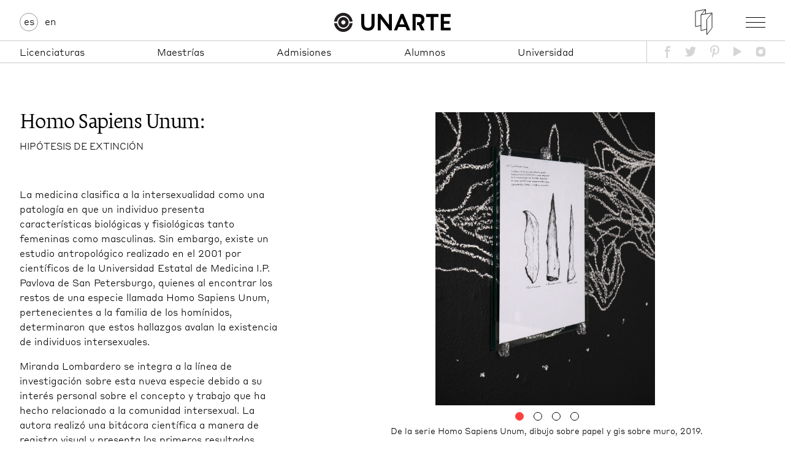

--- FILE ---
content_type: text/html; charset=UTF-8
request_url: https://www.unarte.edu.mx/miscelanea/homo-sapiens-unum/
body_size: 9740
content:
<!DOCTYPE html>
<!--[if lt IE 7]>      <html class="no-js lt-ie9 lt-ie8 lt-ie7" lang="es"> <![endif]-->
<!--[if IE 7]>         <html class="no-js lt-ie9 lt-ie8" lang="es"> <![endif]-->
<!--[if IE 8]>         <html class="no-js lt-ie9" lang="es"> <![endif]-->
<!--[if gt IE 8]><!--> <html class="no-js" lang="es"> <!--<![endif]-->

  <head>

    
      
    <meta charset="utf-8">
    <meta http-equiv="X-UA-Compatible" content="IE=edge,chrome=1">

    <title>Homo Sapiens Unum | Unarte</title>

    <meta name="dcterms.dateCopyrighted" content="2026" />
    <meta name="description" content="Unarte es una universidad de arte y diseño ubicada en Puebla. Para nosotros el arte es lo primero. Y lo segundo. Y lo tercero.">
    <meta name="keywords" content="">

    <meta name="viewport" content="width=device-width, initial-scale=1">
    <meta name="skype_toolbar" content="skype_toolbar_parser_compatible" />

    <link rel="stylesheet" href="https://www.unarte.edu.mx/assets/css/lf-unarte.css?v=039">
    <link rel="stylesheet" href="https://www.unarte.edu.mx/assets/svg-sprite/css/sprite.css?v=039">

    <meta property="og:title" content="Homo Sapiens Unum | Unarte" />
    <meta property="og:type" content="website" />
    <meta property="og:url" content="http://www.unarte.edu.mx/miscelanea/homo-sapiens-unum/" />
    <meta property="og:site_name" content="Homo Sapiens Unum | Unarte" />
    <meta property="og:description" content="Unarte es una universidad de arte y diseño ubicada en Puebla. Para nosotros el arte es lo primero. Y lo segundo. Y lo tercero." />
    <meta property="og:updated_time" content="1769470636" />
    <meta property="og:image" content="https://www.unarte.edu.mx/content/uploads/2017/04/AD-Lighteam-Tagle-Unarte5059b-446x668.jpg" />
    <meta property="og:image:width" content="446" />
    <meta property="og:image:height" content="668" />
    <meta property="fb:app_id" content="966242223397117" /><!-- default app id -->

    <meta name="twitter:card" content="summary_large_image">
    <!-- meta name="twitter:site" content="@nytimes"-->
    <meta name="twitter:creator" content="@guiaoca">
    <meta name="twitter:title" content="Homo Sapiens Unum | Unarte">
    <meta name="twitter:description" content="Unarte es una universidad de arte y diseño ubicada en Puebla. Para nosotros el arte es lo primero. Y lo segundo. Y lo tercero.">
    <meta name="twitter:image" content="https://www.unarte.edu.mx/content/uploads/2017/04/AD-Lighteam-Tagle-Unarte5059b-446x668.jpg">

    <link rel="apple-touch-icon" sizes="180x180" href="https://www.unarte.edu.mx/apple-touch-icon.png?v=oLa78MEP9f">
    <link rel="icon" type="image/png" href="https://www.unarte.edu.mx/favicon-32x32.png?v=oLa78MEP9f" sizes="32x32">
    <link rel="icon" type="image/png" href="https://www.unarte.edu.mx/favicon-16x16.png?v=oLa78MEP9f" sizes="16x16">
    <link rel="manifest" href="https://www.unarte.edu.mx/manifest.json?v=oLa78MEP9f">
    <link rel="mask-icon" href="https://www.unarte.edu.mx/safari-pinned-tab.svg?v=oLa78MEP9f" color="#5bbad5">
    <link rel="shortcut icon" href="https://www.unarte.edu.mx/favicon.ico?v=oLa78MEP9f">
    <meta name="theme-color" content="#ffffff">

    <!--[if lt IE 9]>
        <script src="//html5shiv.googlecode.com/svn/trunk/html5.js"></script>
        <script>window.html5 || document.write('<script src="https://www.unarte.edu.mx/assets/js/html5shiv.js"><\/script>')</script>
    <![endif]-->

    <script>
      (function(i,s,o,g,r,a,m){i['GoogleAnalyticsObject']=r;i[r]=i[r]||function(){
      (i[r].q=i[r].q||[]).push(arguments)},i[r].l=1*new Date();a=s.createElement(o),
      m=s.getElementsByTagName(o)[0];a.async=1;a.src=g;m.parentNode.insertBefore(a,m)
      })(window,document,'script','//www.google-analytics.com/analytics.js','ga');

      ga('create', 'UA-101521083-1', 'auto');
      ga('set', 'anonymizeIp', true);
      ga('send', 'pageview');
    </script>

    
  </head>
  <body>

    <nav class="nav nav--after-scroll">
  <div class="nav__bottom">
    <div class="nav__bottom__content content">

      <div class="nav__menu">

  
    
      <div class="nav__menu__item">
        Licenciaturas
        <div class="nav__submenu">

          
            <a href="https://www.unarte.edu.mx/licenciaturas/artes-plasticas/" class="nav__submenu__item">Artes plásticas</a>

          
            <a href="https://www.unarte.edu.mx/licenciaturas/interiores/" class="nav__submenu__item">Arquitectura de interiores</a>

          
            <a href="https://www.unarte.edu.mx/licenciaturas/arquitectura-sustentable/" class="nav__submenu__item">Arquitectura sustentable</a>

          
            <a href="https://www.unarte.edu.mx/licenciaturas/modas/" class="nav__submenu__item">Diseño de modas</a>

          
            <a href="https://www.unarte.edu.mx/licenciaturas/grafico/" class="nav__submenu__item">Diseño gráfico y nuevos medios</a>

          
            <a href="https://www.unarte.edu.mx/licenciaturas/industrial/" class="nav__submenu__item">Diseño industrial de producto</a>

          
        </div>
      </div>

    
  
    
      <div class="nav__menu__item">
        Maestrías
        <div class="nav__submenu">

          
            <a href="https://www.unarte.edu.mx/maestrias/interiorismo/" class="nav__submenu__item">Interiorismo</a>

          
            <a href="https://www.unarte.edu.mx/maestrias/arte/" class="nav__submenu__item">Producción y teoría de las artes visuales</a>

          
        </div>
      </div>

    
  
    
      <div class="nav__menu__item">
        Admisiones
        <div class="nav__submenu">

          
            <a href="https://www.unarte.edu.mx/admisiones/" class="nav__submenu__item">Proceso de admisión</a>

          
            <a href="https://www.unarte.edu.mx/costos/" class="nav__submenu__item">Costos y becas</a>

          
            <a href="https://www.unarte.edu.mx/campus-2/" class="nav__submenu__item">Campus</a>

          
        </div>
      </div>

    
  
    
      <div class="nav__menu__item">
        Alumnos
        <div class="nav__submenu">

          
            <a href="https://www.unarte.edu.mx/schedule/" class="nav__submenu__item">Materias Primavera 2026</a>

          
            <a href="https://www.unarte.edu.mx/intercambios/" class="nav__submenu__item">Intercambios</a>

          
            <a href="https://www.unarte.edu.mx/portafolio/" class="nav__submenu__item">Portafolio</a>

          
            <a href="https://www.unarte.edu.mx/tendedero/" class="nav__submenu__item">El Tendedero</a>

          
            <a href="https://www.unarte.edu.mx/bolsa/" class="nav__submenu__item">Bolsa de trabajo</a>

          
            <a href="https://www.unarte.edu.mx/becas/" class="nav__submenu__item">Convocatorias externas</a>

          
            <a href="https://www.unarte.edu.mx/universidad/protocolo/" class="nav__submenu__item">Protocolo</a>

          
            <a href="https://www.unarte.edu.mx/alumnos/comunicados/" class="nav__submenu__item">Comunicados</a>

          
        </div>
      </div>

    
  
    
      <div class="nav__menu__item">
        Universidad
        <div class="nav__submenu">

          
            <a href="https://www.unarte.edu.mx/calendar/" class="nav__submenu__item">Calendario</a>

          
            <a href="https://www.unarte.edu.mx/miscelanea/" class="nav__submenu__item">Galería La Miscelánea</a>

          
            <a href="https://www.unarte.edu.mx/profesores/" class="nav__submenu__item">Directorio de profesores</a>

          
            <a href="https://www.unarte.edu.mx/directorio/" class="nav__submenu__item">Directorio administrativo</a>

          
        </div>
      </div>

    
  
</div><!-- nav__menu -->

      <button class="hamburger">
        <div class="hamburger__line"></div>
        <div class="hamburger__line"></div>
        <div class="hamburger__line"></div>
      </button>

    </div><!-- nav__bottom__content -->
  </div><!-- nav__bottom -->
</nav>

<nav class="nav">
  <div class="nav__above-white"></div>

  <div class="nav__top">
    <div class="nav__top__content content">

      
<div class="nav__lang">
  <a href="#" class="nav__lang__item language--es">es</a>
  <a href="#" class="nav__lang__item language--en">en</a>
</div>

      <a href="https://www.unarte.edu.mx/" class="nav__logo">
        <div class="nav__logo__circle">

          <svg width="38px" height="39px" viewBox="0 0 38 39" version="1.1" xmlns="http://www.w3.org/2000/svg" xmlns:xlink="http://www.w3.org/1999/xlink">
    <!-- Generator: Sketch 42 (36781) - http://www.bohemiancoding.com/sketch -->
    <title>ua-logo</title>
    <desc>Created with Sketch.</desc>
    <defs></defs>
    <g id="Page-1" stroke="none" stroke-width="1" fill="none" fill-rule="evenodd">
        <g id="ua-logo">
            <path d="M0,21.0140192 C0.793006827,30.9595855 8.88167646,38.9802035 18.7942618,38.9802035 C28.6275464,38.9802035 36.8748174,30.9595855 37.5885236,21.0140192 L31.5616717,21.0140192 C30.7686649,27.5107198 25.2969178,32.8043277 18.7942618,32.8043277 C12.2916058,32.8043277 6.74055803,27.590926 5.9475512,21.0140192 L0,21.0140192 Z" id="bottom" fill="#231F20"></path>
            <path d="M37.5885236,17.8859782 C36.7955168,7.94041183 28.5482458,0 18.7942618,0 C8.96097714,0 0.793006827,7.94041183 0,17.8859782 L5.9475512,17.8859782 C6.74055803,11.2288652 12.2916058,6.01546351 18.7942618,6.01546351 C25.2969178,6.01546351 30.7686649,11.2288652 31.5616717,17.8859782 L37.5885236,17.8859782 Z" id="top" fill="#231F22"></path>
            <path d="M18.8735625,30.2377299 C13.0846126,30.2377299 8.32657168,25.3451529 8.32657168,19.4901018 C8.32657168,13.6350506 13.0846126,8.74247363 18.8735625,8.74247363 C24.6625123,8.74247363 29.499854,13.6350506 29.499854,19.4901018 C29.499854,25.3451529 24.6625123,30.2377299 18.8735625,30.2377299 Z M18.8735625,23.8212355 C21.0939816,23.8212355 23.1557993,21.7358748 23.1557993,19.4901018 C23.1557993,17.2443287 21.0939816,15.158968 18.8735625,15.158968 C16.6531434,15.158968 14.5913256,17.2443287 14.5913256,19.4901018 C14.5913256,21.7358748 16.6531434,23.8212355 18.8735625,23.8212355 Z" id="center" fill="#231F21"></path>
        </g>
    </g>
</svg>

        </div>
        <div class="svg-ua-logotype svg-ua-logotype-dims"></div>
      </a><!-- nav__logo -->

      <div class="nav__top__content__right">

        <a href="https://www.unarte.edu.mx/miscelanea/" class="nav-folder">

  <svg width="29px" height="42px" viewBox="0 0 29 42" version="1.1" xmlns="http://www.w3.org/2000/svg" xmlns:xlink="http://www.w3.org/1999/xlink">
    <!-- Generator: Sketch 42 (36781) - http://www.bohemiancoding.com/sketch -->
    <title>ua-folder</title>
    <desc>Created with Sketch.</desc>
    <defs></defs>
    <g id="Page-1" stroke="none" stroke-width="1" fill="none" fill-rule="evenodd">
        <g id="ua-folder" transform="translate(1.000000, 0.000000)" stroke="#231F20">
            <path d="M0.105365753,3.48084259 C0.0471738545,3.49142294 0,3.540555 0,3.59052455 L0,28.4094754 C0,28.4594708 0.0401258469,28.4910831 0.101074219,28.4775391 L8.89892578,26.5224609 C8.95474753,26.5100561 9,26.5542793 9,26.595459 L9,34.904541 C9,34.9572616 9.04235506,34.9888539 9.09402484,34.9752566 L18.4059752,32.5247434 C18.4579036,32.511078 18.5,32.5401258 18.5,32.6010742 L18.5,41.3989258 C18.5,41.4547475 18.5243835,41.4684448 18.5635316,41.4177827 L26.9364684,30.5822173 C26.9715559,30.53681 27,30.4602561 27,30.3907685 L27,6.10923147 C27,6.0489046 26.9483643,6.00860596 26.9031551,6.01614082 L9.09684491,8.98385918 C9.04335894,8.99277351 9.03343821,8.96210337 9.06483793,8.92651701 L16.4351621,0.57348299 C16.4709711,0.532899455 16.4526672,0.508605957 16.3946342,0.51915741 L0.105365753,3.48084259 Z" id="Path-3"></path>
            <path d="M9,9.4928586 L9,27" id="Line" stroke-linecap="square"></path>
            <path d="M16.5,0.992648648 L16.5,7.5" id="Line-Copy" stroke-linecap="square"></path>
            <path d="M27,6.5 L18.6935049,16.2723472 C18.5866351,16.3980764 18.5,16.6427089 18.5,16.8006114 L18.5,33.007574" id="Path-4"></path>
        </g>
    </g>
</svg>

  <div class="nav-folder__text">
    Galería 
La Miscelánea
  </div>
</a>

        <button class="hamburger">
          <div class="hamburger__line"></div>
          <div class="hamburger__line"></div>
          <div class="hamburger__line"></div>
        </button>
      </div><!-- nav__top__content__right -->
    </div><!-- nav__top__content -->
  </div><!-- nav__top -->

  <div class="nav__bottom">
    <div class="nav__bottom__content content">

      <div class="nav__menu">

  
    
      <div class="nav__menu__item">
        Licenciaturas
        <div class="nav__submenu">

          
            <a href="https://www.unarte.edu.mx/licenciaturas/artes-plasticas/" class="nav__submenu__item">Artes plásticas</a>

          
            <a href="https://www.unarte.edu.mx/licenciaturas/interiores/" class="nav__submenu__item">Arquitectura de interiores</a>

          
            <a href="https://www.unarte.edu.mx/licenciaturas/arquitectura-sustentable/" class="nav__submenu__item">Arquitectura sustentable</a>

          
            <a href="https://www.unarte.edu.mx/licenciaturas/modas/" class="nav__submenu__item">Diseño de modas</a>

          
            <a href="https://www.unarte.edu.mx/licenciaturas/grafico/" class="nav__submenu__item">Diseño gráfico y nuevos medios</a>

          
            <a href="https://www.unarte.edu.mx/licenciaturas/industrial/" class="nav__submenu__item">Diseño industrial de producto</a>

          
        </div>
      </div>

    
  
    
      <div class="nav__menu__item">
        Maestrías
        <div class="nav__submenu">

          
            <a href="https://www.unarte.edu.mx/maestrias/interiorismo/" class="nav__submenu__item">Interiorismo</a>

          
            <a href="https://www.unarte.edu.mx/maestrias/arte/" class="nav__submenu__item">Producción y teoría de las artes visuales</a>

          
        </div>
      </div>

    
  
    
      <div class="nav__menu__item">
        Admisiones
        <div class="nav__submenu">

          
            <a href="https://www.unarte.edu.mx/admisiones/" class="nav__submenu__item">Proceso de admisión</a>

          
            <a href="https://www.unarte.edu.mx/costos/" class="nav__submenu__item">Costos y becas</a>

          
            <a href="https://www.unarte.edu.mx/campus-2/" class="nav__submenu__item">Campus</a>

          
        </div>
      </div>

    
  
    
      <div class="nav__menu__item">
        Alumnos
        <div class="nav__submenu">

          
            <a href="https://www.unarte.edu.mx/schedule/" class="nav__submenu__item">Materias Primavera 2026</a>

          
            <a href="https://www.unarte.edu.mx/intercambios/" class="nav__submenu__item">Intercambios</a>

          
            <a href="https://www.unarte.edu.mx/portafolio/" class="nav__submenu__item">Portafolio</a>

          
            <a href="https://www.unarte.edu.mx/tendedero/" class="nav__submenu__item">El Tendedero</a>

          
            <a href="https://www.unarte.edu.mx/bolsa/" class="nav__submenu__item">Bolsa de trabajo</a>

          
            <a href="https://www.unarte.edu.mx/becas/" class="nav__submenu__item">Convocatorias externas</a>

          
            <a href="https://www.unarte.edu.mx/universidad/protocolo/" class="nav__submenu__item">Protocolo</a>

          
            <a href="https://www.unarte.edu.mx/alumnos/comunicados/" class="nav__submenu__item">Comunicados</a>

          
        </div>
      </div>

    
  
    
      <div class="nav__menu__item">
        Universidad
        <div class="nav__submenu">

          
            <a href="https://www.unarte.edu.mx/calendar/" class="nav__submenu__item">Calendario</a>

          
            <a href="https://www.unarte.edu.mx/miscelanea/" class="nav__submenu__item">Galería La Miscelánea</a>

          
            <a href="https://www.unarte.edu.mx/profesores/" class="nav__submenu__item">Directorio de profesores</a>

          
            <a href="https://www.unarte.edu.mx/directorio/" class="nav__submenu__item">Directorio administrativo</a>

          
        </div>
      </div>

    
  
</div><!-- nav__menu -->

      <div class="socials">

      <a href="https://www.facebook.com/unartepuebla/" class="socials__item"><svg width="9px" height="20px" viewBox="0 0 9 20" version="1.1" xmlns="http://www.w3.org/2000/svg" xmlns:xlink="http://www.w3.org/1999/xlink">
    <!-- Generator: Sketch 42 (36781) - http://www.bohemiancoding.com/sketch -->
    <title>ua-fb</title>
    <desc>Created with Sketch.</desc>
    <defs></defs>
    <g id="Page-1" stroke="none" stroke-width="1" fill="none" fill-rule="evenodd">
        <path d="M6.72850293,2.82415151 L8.88888889,2.82415151 L8.88888889,0 L5.92592593,0 C3.86312378,0 2.22212265,1.16101249 2.22212265,3.20550296 L2.22212265,6.25879624 L0,6.25879624 L0,9.08336137 L2.22212265,9.08336137 L2.22212265,19.8282073 L4.93933374,19.8282073 L4.94610486,9.08336137 L8.49815537,9.08336137 L8.88888889,6.25879624 L4.94809637,6.25879624 L4.94929127,4.2837928 C4.98633329,3.16703693 5.55590407,2.82415151 6.72850293,2.82415151 Z" id="ua-fb" fill="#D5D5D5"></path>
    </g>
</svg>
</a>
  
      <a href="https://twitter.com/unarteunarte" class="socials__item"><svg width="20px" height="17px" viewBox="0 0 20 17" version="1.1" xmlns="http://www.w3.org/2000/svg" xmlns:xlink="http://www.w3.org/1999/xlink">
    <!-- Generator: Sketch 42 (36781) - http://www.bohemiancoding.com/sketch -->
    <title>ua-tw</title>
    <desc>Created with Sketch.</desc>
    <defs></defs>
    <g id="Page-1" stroke="none" stroke-width="1" fill="none" fill-rule="evenodd">
        <path d="M19.3736406,1.84891837 C18.5030676,2.24836735 17.9755708,2.49197959 17.0195677,2.46897959 C17.9502582,1.80104082 18.5121078,1.00965306 18.9876233,0 C18.3656562,0.548244898 16.9779827,1.17206122 16.1141898,1.30865306 C15.3715358,0.502244898 14.3260345,0 13.1670785,0 C10.913804,0 9.08722781,1.89679592 9.08722781,4.23622449 C9.08722781,4.49297959 9.11299243,4.74316327 9.15548146,4.98771429 C6.5071494,4.8835102 4.07261851,3.7452449 1.8437526,1.61469388 C1.35693682,3.68938776 2.05438969,5.65987755 4.14268021,6.67563265 C3.28792753,6.87653061 2.52628911,6.72585714 1.71944959,6.28322449 C1.99156017,8.06126531 3.17221273,9.45581633 5.26863944,9.84822449 C4.66158876,10.2396939 3.94560344,10.3659592 3.15774838,9.99185714 C3.42985896,11.138102 4.64938446,12.3326939 5.70573401,12.65 C4.67198501,14.1651837 2.69805326,14.812 0,14.6664898 C1.30179149,15.5400204 3.5844467,16.3046531 5.85173354,16.3046531 C13.4907183,16.3046531 17.115846,11.3629388 16.9580942,4.27753061 C17.8639241,3.63728571 18.6513271,2.79802041 19.3736406,1.84891837 Z" id="ua-tw" fill="#D5D5D5"></path>
    </g>
</svg>
</a>
  
      <a href="https://nl.pinterest.com/unarte/proyectos-alumnos-unarte/" class="socials__item"><svg width="15px" height="21px" viewBox="0 0 15 21" version="1.1" xmlns="http://www.w3.org/2000/svg" xmlns:xlink="http://www.w3.org/1999/xlink">
    <!-- Generator: Sketch 42 (36781) - http://www.bohemiancoding.com/sketch -->
    <title>ua-pt</title>
    <desc>Created with Sketch.</desc>
    <defs></defs>
    <g id="Page-1" stroke="none" stroke-width="1" fill="none" fill-rule="evenodd">
        <path d="M3.31720668,20.5856224 C4.0516843,19.5797065 4.81354646,18.6871154 5.30115458,17.1298557 L6.21260984,13.377832 C6.54735507,14.1248413 7.53769413,14.7623458 8.86727438,14.7623458 C12.6091456,14.7623458 14.8076738,11.1525085 14.8076738,6.84998989 C14.8076738,2.70705964 11.9412901,0 7.83606289,0 C2.98368762,0 0,2.90442288 0,6.79226644 C0,9.28328761 0.939248515,11.2272094 2.51406337,11.9670032 L3.02742113,10.0808049 C2.48300032,9.49253509 2.01174116,8.35971255 2.01174116,7.05244637 C2.01174116,3.98970847 4.44242476,2.02965807 7.65622419,2.02965807 C11.0768381,2.02965807 12.4812149,4.36024203 12.4812149,6.90474227 C12.4812149,9.89617474 11.3118546,12.8226683 8.85378648,12.8226683 C7.67706913,12.8226683 6.97201965,11.9801608 6.97201965,10.4144124 C7.40404127,9.26715901 8.0461472,8.21497951 8.0461472,6.50449811 C8.0461472,5.41963696 7.45431437,4.47144454 6.49871688,4.47144454 C5.33385253,4.47144454 4.2683082,5.47014497 4.2683082,7.06857498 C4.2683082,7.91235587 4.48656699,8.8274422 4.71708751,9.46919105 L3.0102547,16.7597466 C3.06338887,17.8395145 3.24649737,19.1522984 3.31720668,20.5856224 Z" id="ua-pt" fill="#D5D5D5"></path>
    </g>
</svg>
</a>
  
      <a href="https://www.youtube.com/user/UNARTEdePUEBLA" class="socials__item"><svg width="14px" height="17px" viewBox="0 0 14 17" version="1.1" xmlns="http://www.w3.org/2000/svg" xmlns:xlink="http://www.w3.org/1999/xlink">
    <!-- Generator: Sketch 42 (36781) - http://www.bohemiancoding.com/sketch -->
    <title>ua-yt</title>
    <desc>Created with Sketch.</desc>
    <defs></defs>
    <g id="Page-1" stroke="none" stroke-width="1" fill="none" fill-rule="evenodd">
        <polygon id="ua-yt" fill="#D5D5D5" points="0 -1.77635684e-15 0 16.2408163 13.5653001 8.12040816"></polygon>
    </g>
</svg>
</a>
  
      <a href="https://www.instagram.com/unarte_de_puebla/" class="socials__item"><svg width="16px" height="17px" viewBox="0 0 16 17" version="1.1" xmlns="http://www.w3.org/2000/svg" xmlns:xlink="http://www.w3.org/1999/xlink">
    <!-- Generator: Sketch 42 (36781) - http://www.bohemiancoding.com/sketch -->
    <title>ua-ig</title>
    <desc>Created with Sketch.</desc>
    <defs></defs>
    <g id="Page-1" stroke="none" stroke-width="1" fill="none" fill-rule="evenodd">
        <path d="M11.7027214,16.1948925 L5.01790662,16.1948925 C2.70667427,16.1948925 0.815083846,14.2412224 0.815083846,11.8526646 L0.815083846,4.83505692 C0.815083846,2.44649909 2.70667427,0.492829025 5.01790662,0.492829025 L11.7027214,0.492829025 C14.0135269,0.492829025 15.9046904,2.44649909 15.9046904,4.83505692 L15.9046904,11.8526646 C15.9046904,14.2412224 14.0135269,16.1948925 11.7027214,16.1948925 Z M4.6121816,8.37436054 C4.6121816,10.4783129 6.26257397,12.183729 8.29888322,12.183729 C10.3343387,12.183729 11.9851579,10.4783129 11.9851579,8.37436054 C11.9851579,6.27040816 10.3343387,4.56543537 8.29888322,4.56543537 C6.26257397,4.56543537 4.6121816,6.27040816 4.6121816,8.37436054 Z M11.4329638,4.1603381 C11.4329638,4.67590839 11.8376643,5.09395034 12.3367094,5.09395034 C12.8357546,5.09395034 13.2400282,4.67590839 13.2400282,4.1603381 C13.2400282,3.6447678 12.8357546,3.22672585 12.3367094,3.22672585 C11.8376643,3.22672585 11.4329638,3.6447678 11.4329638,4.1603381 Z" id="ua-ig" fill="#D5D5D5"></path>
    </g>
</svg>
</a>
  
</div><!-- socials -->

    </div><!-- nav__bottom__content -->
  </div><!-- nav__bottom -->

  <div class="nav__full">
    <div class="content">
      <div class="nav__full__header">
        <div>
          <a href="https://www.unarte.edu.mx/miscelanea/" class="nav-folder">

  <svg width="29px" height="42px" viewBox="0 0 29 42" version="1.1" xmlns="http://www.w3.org/2000/svg" xmlns:xlink="http://www.w3.org/1999/xlink">
    <!-- Generator: Sketch 42 (36781) - http://www.bohemiancoding.com/sketch -->
    <title>ua-folder</title>
    <desc>Created with Sketch.</desc>
    <defs></defs>
    <g id="Page-1" stroke="none" stroke-width="1" fill="none" fill-rule="evenodd">
        <g id="ua-folder" transform="translate(1.000000, 0.000000)" stroke="#231F20">
            <path d="M0.105365753,3.48084259 C0.0471738545,3.49142294 0,3.540555 0,3.59052455 L0,28.4094754 C0,28.4594708 0.0401258469,28.4910831 0.101074219,28.4775391 L8.89892578,26.5224609 C8.95474753,26.5100561 9,26.5542793 9,26.595459 L9,34.904541 C9,34.9572616 9.04235506,34.9888539 9.09402484,34.9752566 L18.4059752,32.5247434 C18.4579036,32.511078 18.5,32.5401258 18.5,32.6010742 L18.5,41.3989258 C18.5,41.4547475 18.5243835,41.4684448 18.5635316,41.4177827 L26.9364684,30.5822173 C26.9715559,30.53681 27,30.4602561 27,30.3907685 L27,6.10923147 C27,6.0489046 26.9483643,6.00860596 26.9031551,6.01614082 L9.09684491,8.98385918 C9.04335894,8.99277351 9.03343821,8.96210337 9.06483793,8.92651701 L16.4351621,0.57348299 C16.4709711,0.532899455 16.4526672,0.508605957 16.3946342,0.51915741 L0.105365753,3.48084259 Z" id="Path-3"></path>
            <path d="M9,9.4928586 L9,27" id="Line" stroke-linecap="square"></path>
            <path d="M16.5,0.992648648 L16.5,7.5" id="Line-Copy" stroke-linecap="square"></path>
            <path d="M27,6.5 L18.6935049,16.2723472 C18.5866351,16.3980764 18.5,16.6427089 18.5,16.8006114 L18.5,33.007574" id="Path-4"></path>
        </g>
    </g>
</svg>

  <div class="nav-folder__text">
    Galería 
La Miscelánea
  </div>
</a>
        </div>

        
<div class="nav__lang">
  <a href="#" class="nav__lang__item language--es">es</a>
  <a href="#" class="nav__lang__item language--en">en</a>
</div>

      </div>

      <div class="columns columns--five">

        
          <div class="columns__item nav__full__block" style="order: 0;">
            <button class="nav__full__title">Licenciaturas</button>

            
              <div class="nav__full__items">

                
                  <a href="https://www.unarte.edu.mx/licenciaturas/artes-plasticas/" class="nav__full__item">Artes plásticas</a>

                
                  <a href="https://www.unarte.edu.mx/licenciaturas/interiores/" class="nav__full__item">Arquitectura de interiores</a>

                
                  <a href="https://www.unarte.edu.mx/licenciaturas/arquitectura-sustentable/" class="nav__full__item">Arquitectura sustentable</a>

                
                  <a href="https://www.unarte.edu.mx/licenciaturas/modas/" class="nav__full__item">Diseño de modas</a>

                
                  <a href="https://www.unarte.edu.mx/licenciaturas/grafico/" class="nav__full__item">Diseño gráfico y nuevos medios</a>

                
                  <a href="https://www.unarte.edu.mx/licenciaturas/industrial/" class="nav__full__item">Diseño industrial de producto</a>

                
              </div>

            
          </div><!-- columns__item -->

        
          <div class="columns__item nav__full__block" style="order: 1;">
            <button class="nav__full__title">Maestrías</button>

            
              <div class="nav__full__items">

                
                  <a href="https://www.unarte.edu.mx/maestrias/interiorismo/" class="nav__full__item">Interiorismo</a>

                
                  <a href="https://www.unarte.edu.mx/maestrias/arte/" class="nav__full__item">Producción y teoría de las artes visuales</a>

                
              </div>

            
          </div><!-- columns__item -->

        
          <div class="columns__item nav__full__block" style="order: 2;">
            <button class="nav__full__title">Admisiones</button>

            
              <div class="nav__full__items">

                
                  <a href="https://www.unarte.edu.mx/admisiones/" class="nav__full__item">Proceso de admisión</a>

                
                  <a href="https://www.unarte.edu.mx/costos/" class="nav__full__item">Costos y becas</a>

                
                  <a href="https://www.unarte.edu.mx/campus-2/" class="nav__full__item">Campus</a>

                
              </div>

            
          </div><!-- columns__item -->

        
          <div class="columns__item nav__full__block" style="order: 3;">
            <button class="nav__full__title">Alumnos</button>

            
              <div class="nav__full__items">

                
                  <a href="https://www.unarte.edu.mx/schedule/" class="nav__full__item">Materias Primavera 2026</a>

                
                  <a href="https://www.unarte.edu.mx/intercambios/" class="nav__full__item">Intercambios</a>

                
                  <a href="https://www.unarte.edu.mx/portafolio/" class="nav__full__item">Portafolio</a>

                
                  <a href="https://www.unarte.edu.mx/tendedero/" class="nav__full__item">El Tendedero</a>

                
                  <a href="https://www.unarte.edu.mx/bolsa/" class="nav__full__item">Bolsa de trabajo</a>

                
                  <a href="https://www.unarte.edu.mx/becas/" class="nav__full__item">Convocatorias externas</a>

                
                  <a href="https://www.unarte.edu.mx/universidad/protocolo/" class="nav__full__item">Protocolo</a>

                
                  <a href="https://www.unarte.edu.mx/alumnos/comunicados/" class="nav__full__item">Comunicados</a>

                
                  <a href="http://unarte.servoescolar.mx/Inicio.aspx" class="nav__full__item">Servoescolar Web</a>

                
                  <a href="https://mail.google.com/mail/" class="nav__full__item">Correo electrónico</a>

                
                  <a href="https://www.unarte.edu.mx/content/uploads/2024/01/ReglamentoAcademicoUnarteO21Alumnos.pdf" class="nav__full__item">Reglamento académico</a>

                
              </div>

            
          </div><!-- columns__item -->

        
          <div class="columns__item nav__full__block" style="order: 4;">
            <button class="nav__full__title">Universidad</button>

            
              <div class="nav__full__items">

                
                  <a href="https://www.unarte.edu.mx/calendar/" class="nav__full__item">Calendario</a>

                
                  <a href="https://www.unarte.edu.mx/miscelanea/" class="nav__full__item">Galería La Miscelánea</a>

                
                  <a href="https://www.unarte.edu.mx/profesores/" class="nav__full__item">Directorio de profesores</a>

                
                  <a href="https://www.unarte.edu.mx/directorio/" class="nav__full__item">Directorio administrativo</a>

                
                  <a href="https://www.unarte.edu.mx/universidad/protocolo-gas-y-bomba/" class="nav__full__item">Protocolo de actuación ante amenazas de gas y bomba</a>

                
              </div>

            
          </div><!-- columns__item -->

        
        <div class="columns__item nav__full__block nav__full__block--address">
          <button class="nav__full__title">Contacto</button>
          <div class="nav__full__text">
            <p>Acatlán 81<br />
La Paz, Puebla.</p>
<p>WhatsApp 2215227677</p>
<p>222 248 14 13<br />
222 296 47 75<br />
info@unarte.edu.mx</p>

          </div>
          <div class="socials">

      <a href="https://www.facebook.com/unartepuebla/" class="socials__item"><svg width="9px" height="20px" viewBox="0 0 9 20" version="1.1" xmlns="http://www.w3.org/2000/svg" xmlns:xlink="http://www.w3.org/1999/xlink">
    <!-- Generator: Sketch 42 (36781) - http://www.bohemiancoding.com/sketch -->
    <title>ua-fb</title>
    <desc>Created with Sketch.</desc>
    <defs></defs>
    <g id="Page-1" stroke="none" stroke-width="1" fill="none" fill-rule="evenodd">
        <path d="M6.72850293,2.82415151 L8.88888889,2.82415151 L8.88888889,0 L5.92592593,0 C3.86312378,0 2.22212265,1.16101249 2.22212265,3.20550296 L2.22212265,6.25879624 L0,6.25879624 L0,9.08336137 L2.22212265,9.08336137 L2.22212265,19.8282073 L4.93933374,19.8282073 L4.94610486,9.08336137 L8.49815537,9.08336137 L8.88888889,6.25879624 L4.94809637,6.25879624 L4.94929127,4.2837928 C4.98633329,3.16703693 5.55590407,2.82415151 6.72850293,2.82415151 Z" id="ua-fb" fill="#D5D5D5"></path>
    </g>
</svg>
</a>
  
      <a href="https://twitter.com/unarteunarte" class="socials__item"><svg width="20px" height="17px" viewBox="0 0 20 17" version="1.1" xmlns="http://www.w3.org/2000/svg" xmlns:xlink="http://www.w3.org/1999/xlink">
    <!-- Generator: Sketch 42 (36781) - http://www.bohemiancoding.com/sketch -->
    <title>ua-tw</title>
    <desc>Created with Sketch.</desc>
    <defs></defs>
    <g id="Page-1" stroke="none" stroke-width="1" fill="none" fill-rule="evenodd">
        <path d="M19.3736406,1.84891837 C18.5030676,2.24836735 17.9755708,2.49197959 17.0195677,2.46897959 C17.9502582,1.80104082 18.5121078,1.00965306 18.9876233,0 C18.3656562,0.548244898 16.9779827,1.17206122 16.1141898,1.30865306 C15.3715358,0.502244898 14.3260345,0 13.1670785,0 C10.913804,0 9.08722781,1.89679592 9.08722781,4.23622449 C9.08722781,4.49297959 9.11299243,4.74316327 9.15548146,4.98771429 C6.5071494,4.8835102 4.07261851,3.7452449 1.8437526,1.61469388 C1.35693682,3.68938776 2.05438969,5.65987755 4.14268021,6.67563265 C3.28792753,6.87653061 2.52628911,6.72585714 1.71944959,6.28322449 C1.99156017,8.06126531 3.17221273,9.45581633 5.26863944,9.84822449 C4.66158876,10.2396939 3.94560344,10.3659592 3.15774838,9.99185714 C3.42985896,11.138102 4.64938446,12.3326939 5.70573401,12.65 C4.67198501,14.1651837 2.69805326,14.812 0,14.6664898 C1.30179149,15.5400204 3.5844467,16.3046531 5.85173354,16.3046531 C13.4907183,16.3046531 17.115846,11.3629388 16.9580942,4.27753061 C17.8639241,3.63728571 18.6513271,2.79802041 19.3736406,1.84891837 Z" id="ua-tw" fill="#D5D5D5"></path>
    </g>
</svg>
</a>
  
      <a href="https://nl.pinterest.com/unarte/proyectos-alumnos-unarte/" class="socials__item"><svg width="15px" height="21px" viewBox="0 0 15 21" version="1.1" xmlns="http://www.w3.org/2000/svg" xmlns:xlink="http://www.w3.org/1999/xlink">
    <!-- Generator: Sketch 42 (36781) - http://www.bohemiancoding.com/sketch -->
    <title>ua-pt</title>
    <desc>Created with Sketch.</desc>
    <defs></defs>
    <g id="Page-1" stroke="none" stroke-width="1" fill="none" fill-rule="evenodd">
        <path d="M3.31720668,20.5856224 C4.0516843,19.5797065 4.81354646,18.6871154 5.30115458,17.1298557 L6.21260984,13.377832 C6.54735507,14.1248413 7.53769413,14.7623458 8.86727438,14.7623458 C12.6091456,14.7623458 14.8076738,11.1525085 14.8076738,6.84998989 C14.8076738,2.70705964 11.9412901,0 7.83606289,0 C2.98368762,0 0,2.90442288 0,6.79226644 C0,9.28328761 0.939248515,11.2272094 2.51406337,11.9670032 L3.02742113,10.0808049 C2.48300032,9.49253509 2.01174116,8.35971255 2.01174116,7.05244637 C2.01174116,3.98970847 4.44242476,2.02965807 7.65622419,2.02965807 C11.0768381,2.02965807 12.4812149,4.36024203 12.4812149,6.90474227 C12.4812149,9.89617474 11.3118546,12.8226683 8.85378648,12.8226683 C7.67706913,12.8226683 6.97201965,11.9801608 6.97201965,10.4144124 C7.40404127,9.26715901 8.0461472,8.21497951 8.0461472,6.50449811 C8.0461472,5.41963696 7.45431437,4.47144454 6.49871688,4.47144454 C5.33385253,4.47144454 4.2683082,5.47014497 4.2683082,7.06857498 C4.2683082,7.91235587 4.48656699,8.8274422 4.71708751,9.46919105 L3.0102547,16.7597466 C3.06338887,17.8395145 3.24649737,19.1522984 3.31720668,20.5856224 Z" id="ua-pt" fill="#D5D5D5"></path>
    </g>
</svg>
</a>
  
      <a href="https://www.youtube.com/user/UNARTEdePUEBLA" class="socials__item"><svg width="14px" height="17px" viewBox="0 0 14 17" version="1.1" xmlns="http://www.w3.org/2000/svg" xmlns:xlink="http://www.w3.org/1999/xlink">
    <!-- Generator: Sketch 42 (36781) - http://www.bohemiancoding.com/sketch -->
    <title>ua-yt</title>
    <desc>Created with Sketch.</desc>
    <defs></defs>
    <g id="Page-1" stroke="none" stroke-width="1" fill="none" fill-rule="evenodd">
        <polygon id="ua-yt" fill="#D5D5D5" points="0 -1.77635684e-15 0 16.2408163 13.5653001 8.12040816"></polygon>
    </g>
</svg>
</a>
  
      <a href="https://www.instagram.com/unarte_de_puebla/" class="socials__item"><svg width="16px" height="17px" viewBox="0 0 16 17" version="1.1" xmlns="http://www.w3.org/2000/svg" xmlns:xlink="http://www.w3.org/1999/xlink">
    <!-- Generator: Sketch 42 (36781) - http://www.bohemiancoding.com/sketch -->
    <title>ua-ig</title>
    <desc>Created with Sketch.</desc>
    <defs></defs>
    <g id="Page-1" stroke="none" stroke-width="1" fill="none" fill-rule="evenodd">
        <path d="M11.7027214,16.1948925 L5.01790662,16.1948925 C2.70667427,16.1948925 0.815083846,14.2412224 0.815083846,11.8526646 L0.815083846,4.83505692 C0.815083846,2.44649909 2.70667427,0.492829025 5.01790662,0.492829025 L11.7027214,0.492829025 C14.0135269,0.492829025 15.9046904,2.44649909 15.9046904,4.83505692 L15.9046904,11.8526646 C15.9046904,14.2412224 14.0135269,16.1948925 11.7027214,16.1948925 Z M4.6121816,8.37436054 C4.6121816,10.4783129 6.26257397,12.183729 8.29888322,12.183729 C10.3343387,12.183729 11.9851579,10.4783129 11.9851579,8.37436054 C11.9851579,6.27040816 10.3343387,4.56543537 8.29888322,4.56543537 C6.26257397,4.56543537 4.6121816,6.27040816 4.6121816,8.37436054 Z M11.4329638,4.1603381 C11.4329638,4.67590839 11.8376643,5.09395034 12.3367094,5.09395034 C12.8357546,5.09395034 13.2400282,4.67590839 13.2400282,4.1603381 C13.2400282,3.6447678 12.8357546,3.22672585 12.3367094,3.22672585 C11.8376643,3.22672585 11.4329638,3.6447678 11.4329638,4.1603381 Z" id="ua-ig" fill="#D5D5D5"></path>
    </g>
</svg>
</a>
  
</div><!-- socials -->
          <a href="https://www.unarte.edu.mx/aviso-de-privacidad/" class="nav__full__privacy">Aviso de privacidad</a>
        </div>
      </div><!-- columns -->
    </div><!-- content -->
  </div><!-- nav__full -->
</nav>


    <main class="main">

      
  

  
        
    
      
        
        
      
    
  
  
    <div class="content">
      <div class="columns columns--five columns--breakdesktop">
        <div class="columns__item columns__item--two">

          

  
    <h2 class="title title--serif title-- fader">
      
      <p>Homo Sapiens Unum:</p>

    </h2>

  

  
    <h3 class="subtitle subtitle--left fader">hipótesis de extinción</h3>

  

  
    <div class="text text--sans text--normal fader"><p>&nbsp;</p>
<p>La medicina clasifica a la intersexualidad como una patología en que un individuo presenta características biológicas y fisiológicas tanto femeninas como masculinas. Sin embargo, existe un estudio antropológico realizado en el 2001 por científicos de la Universidad Estatal de Medicina I.P. Pavlova de San Petersburgo, quienes al encontrar los restos de una especie llamada Homo Sapiens Unum, pertenecientes a la familia de los homínidos, determinaron que estos hallazgos avalan la existencia de individuos intersexuales.</p>
<p>Miranda Lombardero se integra a la línea de investigación sobre esta nueva especie debido a su interés personal sobre el concepto y trabajo que ha hecho relacionado a la comunidad intersexual. La autora realizó una bitácora científica a manera de registro visual y presenta los primeros resultados oficiales aún no traducidos. La intervención plástica de la artista cuestiona y hace frente al planteamiento médico/científico que declara al Unum como inhumano.</p>
<p>María Aguilar</p>
</div>

  

        </div><!-- columns__item -->

        

  
    <div class="columns__item columns__item--three portfolio-image portfolio-image--left">

      

    <div class="gallery-holder ">
      <div class="gallery gallery--hidden">

        
          
          <figure class="gallery__item">
            <div class="gallery__item-firefox-fixer">

              <div class="gallery__item__image-holder">
                <div class="gallery__item__image">

                  
                    <img src="https://www.unarte.edu.mx/content/uploads/2019/11/HomoSapiensUnum3-502x668.jpg" alt=""
                    srcset="https://www.unarte.edu.mx/content/uploads/2019/11/HomoSapiensUnum3-502x668.jpg 502w, https://www.unarte.edu.mx/content/uploads/2019/11/HomoSapiensUnum3-1003x1336.jpg 1003w"/>

                  
                </div>
              </div>
            </div>

            <figcaption class="gallery__item__caption">&nbsp;De la serie Homo Sapiens Unum, dibujo sobre papel y gis sobre muro, 2019. </figcaption>

          </figure><!-- gallery__item -->

        
          
          <figure class="gallery__item">
            <div class="gallery__item-firefox-fixer">

              <div class="gallery__item__image-holder">
                <div class="gallery__item__image">

                  
                    <img src="https://www.unarte.edu.mx/content/uploads/2019/11/HomoSapiensUnum5-668x502.jpg" alt=""
                    srcset="https://www.unarte.edu.mx/content/uploads/2019/11/HomoSapiensUnum5-668x502.jpg 668w, https://www.unarte.edu.mx/content/uploads/2019/11/HomoSapiensUnum5-1336x1003.jpg 1336w"/>

                  
                </div>
              </div>
            </div>

            <figcaption class="gallery__item__caption">&nbsp;Vista panorámica de la exposición Homo Sapiens Unum, 2019. </figcaption>

          </figure><!-- gallery__item -->

        
          
          <figure class="gallery__item">
            <div class="gallery__item-firefox-fixer">

              <div class="gallery__item__image-holder">
                <div class="gallery__item__image">

                  
                    <img src="https://www.unarte.edu.mx/content/uploads/2019/11/HomoSapiensUnum4.1-668x502.jpg" alt=""
                    srcset="https://www.unarte.edu.mx/content/uploads/2019/11/HomoSapiensUnum4.1-668x502.jpg 668w, https://www.unarte.edu.mx/content/uploads/2019/11/HomoSapiensUnum4.1-1336x1003.jpg 1336w"/>

                  
                </div>
              </div>
            </div>

            <figcaption class="gallery__item__caption">&nbsp;De la serie Homo Sapiens Unum, dibujo sobre papel y gis sobre muro, 2019. </figcaption>

          </figure><!-- gallery__item -->

        
          
          <figure class="gallery__item">
            <div class="gallery__item-firefox-fixer">

              <div class="gallery__item__image-holder">
                <div class="gallery__item__image">

                  
                    <img src="https://www.unarte.edu.mx/content/uploads/2019/11/HomoSapiensUnum-3-668x502.jpg" alt=""
                    srcset="https://www.unarte.edu.mx/content/uploads/2019/11/HomoSapiensUnum-3-668x502.jpg 668w, https://www.unarte.edu.mx/content/uploads/2019/11/HomoSapiensUnum-3-1336x1003.jpg 1336w"/>

                  
                </div>
              </div>
            </div>

            <figcaption class="gallery__item__caption">&nbsp;De la serie Homo Sapiens Unum, dibujo sobre papel y gis sobre muro, 2019. </figcaption>

          </figure><!-- gallery__item -->

        
      </div><!-- gallery -->

      <div class="svg-gallery-arrow-right svg-gallery-arrow-right-dims gallery-holder__arrow"></div>
    </div><!-- gallery-holder -->


    </div><!-- columns__item -->

  

      </div><!-- columns -->
    </div><!-- content -->

    
  

  
    <div class="content">
      <h1 class="title title--sans-styrene fader">Exposiciones</h1>
    </div><!-- content -->

    <div class="list fader list--art">
      <div class="list__item list__item--header">
        <div class="content">
          <div class="list__item__columns">
            <div class="list__column">Título</div>
            <div class="list__column">Fecha</div>
          </div><!-- list__item__columns -->
        </div><!-- content -->
      </div><!-- list__item -->

      
        <a href="https://www.unarte.edu.mx/miscelanea/el-ente-y-mascara-de-muerte/" class="list__item">
          <div class="content">
            <div class="list__item__columns">
              <div class="list__column">El Ente y Máscara de Muerte</div>
              <div class="list__column">agosto 2023</div>
            </div><!-- list__item__columns -->
          </div><!-- content -->
        </a><!-- list__item -->

      
        <a href="https://www.unarte.edu.mx/miscelanea/molletillo/" class="list__item">
          <div class="content">
            <div class="list__item__columns">
              <div class="list__column">Molletillo</div>
              <div class="list__column">marzo 2023</div>
            </div><!-- list__item__columns -->
          </div><!-- content -->
        </a><!-- list__item -->

      
        <a href="https://www.unarte.edu.mx/miscelanea/centro-de-recreacion-social/" class="list__item">
          <div class="content">
            <div class="list__item__columns">
              <div class="list__column">Centro de Recreación Social</div>
              <div class="list__column">marzo 2020</div>
            </div><!-- list__item__columns -->
          </div><!-- content -->
        </a><!-- list__item -->

      
        <a href="https://www.unarte.edu.mx/miscelanea/gajes-del-oficio/" class="list__item">
          <div class="content">
            <div class="list__item__columns">
              <div class="list__column">Gajes del oficio</div>
              <div class="list__column">febrero 2020</div>
            </div><!-- list__item__columns -->
          </div><!-- content -->
        </a><!-- list__item -->

      
        <a href="https://www.unarte.edu.mx/miscelanea/los-dibujos-del-dibujo/" class="list__item">
          <div class="content">
            <div class="list__item__columns">
              <div class="list__column">Los dibujos del dibujo</div>
              <div class="list__column">enero 2020</div>
            </div><!-- list__item__columns -->
          </div><!-- content -->
        </a><!-- list__item -->

      
        <a href="https://www.unarte.edu.mx/miscelanea/homo-sapiens-unum/" class="list__item">
          <div class="content">
            <div class="list__item__columns">
              <div class="list__column">Homo Sapiens Unum</div>
              <div class="list__column">noviembre 2019</div>
            </div><!-- list__item__columns -->
          </div><!-- content -->
        </a><!-- list__item -->

      
        <a href="https://www.unarte.edu.mx/miscelanea/espacio-difuso/" class="list__item">
          <div class="content">
            <div class="list__item__columns">
              <div class="list__column">Espacio Difuso</div>
              <div class="list__column">agosto 2019</div>
            </div><!-- list__item__columns -->
          </div><!-- content -->
        </a><!-- list__item -->

      
        <a href="https://www.unarte.edu.mx/miscelanea/detras-de-la-puerta/" class="list__item">
          <div class="content">
            <div class="list__item__columns">
              <div class="list__column">Detrás de la Puerta</div>
              <div class="list__column">octubre 2018</div>
            </div><!-- list__item__columns -->
          </div><!-- content -->
        </a><!-- list__item -->

      
        <a href="https://www.unarte.edu.mx/miscelanea/no-natura/" class="list__item">
          <div class="content">
            <div class="list__item__columns">
              <div class="list__column">No Natura</div>
              <div class="list__column">octubre 2018</div>
            </div><!-- list__item__columns -->
          </div><!-- content -->
        </a><!-- list__item -->

      
        <a href="https://www.unarte.edu.mx/miscelanea/superficies/" class="list__item">
          <div class="content">
            <div class="list__item__columns">
              <div class="list__column">Superficies</div>
              <div class="list__column">mayo 2018</div>
            </div><!-- list__item__columns -->
          </div><!-- content -->
        </a><!-- list__item -->

      
        <a href="https://www.unarte.edu.mx/miscelanea/configuracion-del-encuentro/" class="list__item">
          <div class="content">
            <div class="list__item__columns">
              <div class="list__column">Configuración del Encuentro</div>
              <div class="list__column">marzo 2018</div>
            </div><!-- list__item__columns -->
          </div><!-- content -->
        </a><!-- list__item -->

      
        <a href="https://www.unarte.edu.mx/miscelanea/pizza-roles/" class="list__item">
          <div class="content">
            <div class="list__item__columns">
              <div class="list__column">Pizza Roles</div>
              <div class="list__column">febrero 2018</div>
            </div><!-- list__item__columns -->
          </div><!-- content -->
        </a><!-- list__item -->

      
        <a href="https://www.unarte.edu.mx/miscelanea/curva-del-olvido/" class="list__item">
          <div class="content">
            <div class="list__item__columns">
              <div class="list__column">Curva del Olvido</div>
              <div class="list__column">octubre 2017</div>
            </div><!-- list__item__columns -->
          </div><!-- content -->
        </a><!-- list__item -->

      
        <a href="https://www.unarte.edu.mx/miscelanea/ryan-nostrum/" class="list__item">
          <div class="content">
            <div class="list__item__columns">
              <div class="list__column">Ryan Nostrum</div>
              <div class="list__column">septiembre 2017</div>
            </div><!-- list__item__columns -->
          </div><!-- content -->
        </a><!-- list__item -->

      
        <a href="https://www.unarte.edu.mx/miscelanea/disfuncion-local/" class="list__item">
          <div class="content">
            <div class="list__item__columns">
              <div class="list__column">Disfunción Local</div>
              <div class="list__column">mayo 2017</div>
            </div><!-- list__item__columns -->
          </div><!-- content -->
        </a><!-- list__item -->

      
        <a href="https://www.unarte.edu.mx/miscelanea/metodos-de-ausencia/" class="list__item">
          <div class="content">
            <div class="list__item__columns">
              <div class="list__column">Métodos de Ausencia</div>
              <div class="list__column">marzo 2017</div>
            </div><!-- list__item__columns -->
          </div><!-- content -->
        </a><!-- list__item -->

      
        <a href="https://www.unarte.edu.mx/miscelanea/pav-distancia-figurada/" class="list__item">
          <div class="content">
            <div class="list__item__columns">
              <div class="list__column">PAV / Distancia Figurada</div>
              <div class="list__column">febrero 2017</div>
            </div><!-- list__item__columns -->
          </div><!-- content -->
        </a><!-- list__item -->

      
        <a href="https://www.unarte.edu.mx/miscelanea/vicente-rojo/" class="list__item">
          <div class="content">
            <div class="list__item__columns">
              <div class="list__column">Vicente Rojo</div>
              <div class="list__column">mayo 2015</div>
            </div><!-- list__item__columns -->
          </div><!-- content -->
        </a><!-- list__item -->

      
        <a href="https://www.unarte.edu.mx/miscelanea/no-se-olvida/" class="list__item">
          <div class="content">
            <div class="list__item__columns">
              <div class="list__column">No se olvida</div>
              <div class="list__column">octubre 2014</div>
            </div><!-- list__item__columns -->
          </div><!-- content -->
        </a><!-- list__item -->

      
    </div><!-- list -->

  

      <script type="text/javascript">
        //vars for every page ----------------------------------------------
        //theme vars
        var $url        = 'https://www.unarte.edu.mx/';
        var $assets     = 'https://www.unarte.edu.mx/assets/';

        //page info vars
        var $pageType   = 'art gallery item';
        var $pageTitle  = 'Homo Sapiens Unum';
        var $language   = 'es';
        var $langLinkEs = 'https://www.unarte.edu.mx/miscelanea/homo-sapiens-unum/';
        var $langLinkEn = 'https://www.unarte.edu.mx/en/';
      </script>

    </main>

    <div class="popover">
      <button class="popover__close">
        <div class="popover__close__line"></div>
        <div class="popover__close__line"></div>
      </button>

      <div class="popover__content">
      </div><!-- popover__content -->
    </div><!-- popover -->

    <div class="preloader">
      <div class="preloader__content--v3">
        <svg width="38px" height="39px" viewBox="0 0 38 39" version="1.1" xmlns="http://www.w3.org/2000/svg" xmlns:xlink="http://www.w3.org/1999/xlink">
    <!-- Generator: Sketch 42 (36781) - http://www.bohemiancoding.com/sketch -->
    <title>ua-logo</title>
    <desc>Created with Sketch.</desc>
    <defs></defs>
    <g id="Page-1" stroke="none" stroke-width="1" fill="none" fill-rule="evenodd">
        <g id="ua-logo">
            <path d="M0,21.0140192 C0.793006827,30.9595855 8.88167646,38.9802035 18.7942618,38.9802035 C28.6275464,38.9802035 36.8748174,30.9595855 37.5885236,21.0140192 L31.5616717,21.0140192 C30.7686649,27.5107198 25.2969178,32.8043277 18.7942618,32.8043277 C12.2916058,32.8043277 6.74055803,27.590926 5.9475512,21.0140192 L0,21.0140192 Z" id="bottom" fill="#231F20"></path>
            <path d="M37.5885236,17.8859782 C36.7955168,7.94041183 28.5482458,0 18.7942618,0 C8.96097714,0 0.793006827,7.94041183 0,17.8859782 L5.9475512,17.8859782 C6.74055803,11.2288652 12.2916058,6.01546351 18.7942618,6.01546351 C25.2969178,6.01546351 30.7686649,11.2288652 31.5616717,17.8859782 L37.5885236,17.8859782 Z" id="top" fill="#231F22"></path>
            <path d="M18.8735625,30.2377299 C13.0846126,30.2377299 8.32657168,25.3451529 8.32657168,19.4901018 C8.32657168,13.6350506 13.0846126,8.74247363 18.8735625,8.74247363 C24.6625123,8.74247363 29.499854,13.6350506 29.499854,19.4901018 C29.499854,25.3451529 24.6625123,30.2377299 18.8735625,30.2377299 Z M18.8735625,23.8212355 C21.0939816,23.8212355 23.1557993,21.7358748 23.1557993,19.4901018 C23.1557993,17.2443287 21.0939816,15.158968 18.8735625,15.158968 C16.6531434,15.158968 14.5913256,17.2443287 14.5913256,19.4901018 C14.5913256,21.7358748 16.6531434,23.8212355 18.8735625,23.8212355 Z" id="center" fill="#231F21"></path>
        </g>
    </g>
</svg>
      </div>
    </div>

    
      <footer class="footer2">
  <div class="footer2__content content">

    <div class="footer2__side">
      
        
          <div class="footer2__item"><a href="https://www.unarte.edu.mx/aviso-de-privacidad/">Aviso de privacidad</a></div>

        
        <div class="footer2__item">|</div>
      
        
          <div class="footer2__item"><a href="https://www.unarte.edu.mx/tendedero/">El Tendedero</a></div>

        
        
            <br />
      Unarte, 2018. Todos los derechos reservados.
    </div><!-- footer2__side -->

    <div class="footer2__socials">
      <div class="socials">

      <a href="https://www.facebook.com/unartepuebla/" class="socials__item"><svg width="9px" height="20px" viewBox="0 0 9 20" version="1.1" xmlns="http://www.w3.org/2000/svg" xmlns:xlink="http://www.w3.org/1999/xlink">
    <!-- Generator: Sketch 42 (36781) - http://www.bohemiancoding.com/sketch -->
    <title>ua-fb</title>
    <desc>Created with Sketch.</desc>
    <defs></defs>
    <g id="Page-1" stroke="none" stroke-width="1" fill="none" fill-rule="evenodd">
        <path d="M6.72850293,2.82415151 L8.88888889,2.82415151 L8.88888889,0 L5.92592593,0 C3.86312378,0 2.22212265,1.16101249 2.22212265,3.20550296 L2.22212265,6.25879624 L0,6.25879624 L0,9.08336137 L2.22212265,9.08336137 L2.22212265,19.8282073 L4.93933374,19.8282073 L4.94610486,9.08336137 L8.49815537,9.08336137 L8.88888889,6.25879624 L4.94809637,6.25879624 L4.94929127,4.2837928 C4.98633329,3.16703693 5.55590407,2.82415151 6.72850293,2.82415151 Z" id="ua-fb" fill="#D5D5D5"></path>
    </g>
</svg>
</a>
  
      <a href="https://twitter.com/unarteunarte" class="socials__item"><svg width="20px" height="17px" viewBox="0 0 20 17" version="1.1" xmlns="http://www.w3.org/2000/svg" xmlns:xlink="http://www.w3.org/1999/xlink">
    <!-- Generator: Sketch 42 (36781) - http://www.bohemiancoding.com/sketch -->
    <title>ua-tw</title>
    <desc>Created with Sketch.</desc>
    <defs></defs>
    <g id="Page-1" stroke="none" stroke-width="1" fill="none" fill-rule="evenodd">
        <path d="M19.3736406,1.84891837 C18.5030676,2.24836735 17.9755708,2.49197959 17.0195677,2.46897959 C17.9502582,1.80104082 18.5121078,1.00965306 18.9876233,0 C18.3656562,0.548244898 16.9779827,1.17206122 16.1141898,1.30865306 C15.3715358,0.502244898 14.3260345,0 13.1670785,0 C10.913804,0 9.08722781,1.89679592 9.08722781,4.23622449 C9.08722781,4.49297959 9.11299243,4.74316327 9.15548146,4.98771429 C6.5071494,4.8835102 4.07261851,3.7452449 1.8437526,1.61469388 C1.35693682,3.68938776 2.05438969,5.65987755 4.14268021,6.67563265 C3.28792753,6.87653061 2.52628911,6.72585714 1.71944959,6.28322449 C1.99156017,8.06126531 3.17221273,9.45581633 5.26863944,9.84822449 C4.66158876,10.2396939 3.94560344,10.3659592 3.15774838,9.99185714 C3.42985896,11.138102 4.64938446,12.3326939 5.70573401,12.65 C4.67198501,14.1651837 2.69805326,14.812 0,14.6664898 C1.30179149,15.5400204 3.5844467,16.3046531 5.85173354,16.3046531 C13.4907183,16.3046531 17.115846,11.3629388 16.9580942,4.27753061 C17.8639241,3.63728571 18.6513271,2.79802041 19.3736406,1.84891837 Z" id="ua-tw" fill="#D5D5D5"></path>
    </g>
</svg>
</a>
  
      <a href="https://nl.pinterest.com/unarte/proyectos-alumnos-unarte/" class="socials__item"><svg width="15px" height="21px" viewBox="0 0 15 21" version="1.1" xmlns="http://www.w3.org/2000/svg" xmlns:xlink="http://www.w3.org/1999/xlink">
    <!-- Generator: Sketch 42 (36781) - http://www.bohemiancoding.com/sketch -->
    <title>ua-pt</title>
    <desc>Created with Sketch.</desc>
    <defs></defs>
    <g id="Page-1" stroke="none" stroke-width="1" fill="none" fill-rule="evenodd">
        <path d="M3.31720668,20.5856224 C4.0516843,19.5797065 4.81354646,18.6871154 5.30115458,17.1298557 L6.21260984,13.377832 C6.54735507,14.1248413 7.53769413,14.7623458 8.86727438,14.7623458 C12.6091456,14.7623458 14.8076738,11.1525085 14.8076738,6.84998989 C14.8076738,2.70705964 11.9412901,0 7.83606289,0 C2.98368762,0 0,2.90442288 0,6.79226644 C0,9.28328761 0.939248515,11.2272094 2.51406337,11.9670032 L3.02742113,10.0808049 C2.48300032,9.49253509 2.01174116,8.35971255 2.01174116,7.05244637 C2.01174116,3.98970847 4.44242476,2.02965807 7.65622419,2.02965807 C11.0768381,2.02965807 12.4812149,4.36024203 12.4812149,6.90474227 C12.4812149,9.89617474 11.3118546,12.8226683 8.85378648,12.8226683 C7.67706913,12.8226683 6.97201965,11.9801608 6.97201965,10.4144124 C7.40404127,9.26715901 8.0461472,8.21497951 8.0461472,6.50449811 C8.0461472,5.41963696 7.45431437,4.47144454 6.49871688,4.47144454 C5.33385253,4.47144454 4.2683082,5.47014497 4.2683082,7.06857498 C4.2683082,7.91235587 4.48656699,8.8274422 4.71708751,9.46919105 L3.0102547,16.7597466 C3.06338887,17.8395145 3.24649737,19.1522984 3.31720668,20.5856224 Z" id="ua-pt" fill="#D5D5D5"></path>
    </g>
</svg>
</a>
  
      <a href="https://www.youtube.com/user/UNARTEdePUEBLA" class="socials__item"><svg width="14px" height="17px" viewBox="0 0 14 17" version="1.1" xmlns="http://www.w3.org/2000/svg" xmlns:xlink="http://www.w3.org/1999/xlink">
    <!-- Generator: Sketch 42 (36781) - http://www.bohemiancoding.com/sketch -->
    <title>ua-yt</title>
    <desc>Created with Sketch.</desc>
    <defs></defs>
    <g id="Page-1" stroke="none" stroke-width="1" fill="none" fill-rule="evenodd">
        <polygon id="ua-yt" fill="#D5D5D5" points="0 -1.77635684e-15 0 16.2408163 13.5653001 8.12040816"></polygon>
    </g>
</svg>
</a>
  
      <a href="https://www.instagram.com/unarte_de_puebla/" class="socials__item"><svg width="16px" height="17px" viewBox="0 0 16 17" version="1.1" xmlns="http://www.w3.org/2000/svg" xmlns:xlink="http://www.w3.org/1999/xlink">
    <!-- Generator: Sketch 42 (36781) - http://www.bohemiancoding.com/sketch -->
    <title>ua-ig</title>
    <desc>Created with Sketch.</desc>
    <defs></defs>
    <g id="Page-1" stroke="none" stroke-width="1" fill="none" fill-rule="evenodd">
        <path d="M11.7027214,16.1948925 L5.01790662,16.1948925 C2.70667427,16.1948925 0.815083846,14.2412224 0.815083846,11.8526646 L0.815083846,4.83505692 C0.815083846,2.44649909 2.70667427,0.492829025 5.01790662,0.492829025 L11.7027214,0.492829025 C14.0135269,0.492829025 15.9046904,2.44649909 15.9046904,4.83505692 L15.9046904,11.8526646 C15.9046904,14.2412224 14.0135269,16.1948925 11.7027214,16.1948925 Z M4.6121816,8.37436054 C4.6121816,10.4783129 6.26257397,12.183729 8.29888322,12.183729 C10.3343387,12.183729 11.9851579,10.4783129 11.9851579,8.37436054 C11.9851579,6.27040816 10.3343387,4.56543537 8.29888322,4.56543537 C6.26257397,4.56543537 4.6121816,6.27040816 4.6121816,8.37436054 Z M11.4329638,4.1603381 C11.4329638,4.67590839 11.8376643,5.09395034 12.3367094,5.09395034 C12.8357546,5.09395034 13.2400282,4.67590839 13.2400282,4.1603381 C13.2400282,3.6447678 12.8357546,3.22672585 12.3367094,3.22672585 C11.8376643,3.22672585 11.4329638,3.6447678 11.4329638,4.1603381 Z" id="ua-ig" fill="#D5D5D5"></path>
    </g>
</svg>
</a>
  
</div><!-- socials -->
    </div>

    <div class="footer2__side footer2__side--right">
      <a href="https://www.unarte.edu.mx/miscelanea/">Galería 
La Miscelánea</a><br />

      <script type="text/javascript">

        var week  = [];

        
          var day = {};
          day.open   = '9:00';
          day.closed = '19:00';
          week.push(day);

        
          var day = {};
          day.open   = '9:00';
          day.closed = '19:00';
          week.push(day);

        
          var day = {};
          day.open   = '9:00';
          day.closed = '19:00';
          week.push(day);

        
          var day = {};
          day.open   = '9:00';
          day.closed = '19:00';
          week.push(day);

        
          var day = {};
          day.open   = '9:00';
          day.closed = '19:00';
          week.push(day);

        
          var day = {};
          day.open   = '9:00';
          day.closed = '14:00';
          week.push(day);

        
          var day = {};
          day.open   = '';
          day.closed = '';
          week.push(day);

        
      </script>

      <span id="times"></span>
    </div><!-- footer2__side -->
  </div><!-- footer2__content -->
</footer>

    
    
      <script src="https://apps.elfsight.com/p/platform.js"; defer></script>
<div class="elfsight-app-3186854d-fc13-45cc-b1cc-b8a6439449b2"></div>

<script src="https://code.jquery.com/jquery-2.2.4.min.js" integrity="sha256-BbhdlvQf/xTY9gja0Dq3HiwQF8LaCRTXxZKRutelT44=" crossorigin="anonymous"></script>
<script>window.jQuery || document.write('<script src="https://www.unarte.edu.mx/assets/js/jquery-2.2.4.min.js"><\/script>');</script>

<script src="https://www.unarte.edu.mx/assets/js/lf-unarte.js?v=039"></script>

      </body>
</html>


--- FILE ---
content_type: text/css
request_url: https://www.unarte.edu.mx/assets/css/lf-unarte.css?v=039
body_size: 10732
content:
/*

 #######################
 #####  ######      ####
 #####  ######  ########
 #####  ######    ######
 #####  ######  ########
 #####      ##  ########
 #######################
     by: Tom Walter
 last modified: Mon Jul 12 2021 12:24:10 GMT+0200 (CEST)

*/
@charset "UTF-8";@font-face{font-family:Styrene;font-style:normal;font-weight:300;src:url(../fonts/StyreneB-Light-Web.woff);font-stretch:normal}@font-face{font-family:Styrene;font-style:normal;font-weight:400;src:url(../fonts/StyreneB-Regular-Web.woff);font-stretch:normal}@font-face{font-family:Styrene;font-style:normal;font-weight:700;src:url(../fonts/StyreneB-Medium-Web.woff);font-stretch:normal}@font-face{font-family:unArte;font-style:normal;font-weight:400;src:url(../fonts/unartetexto-blanca-webfont.woff);font-stretch:normal}@font-face{font-family:BorgesBlanca;font-style:normal;font-weight:400;text-rendering:optimizeLegibility;src:url(../fonts/BorgesBlanca.woff)}@font-face{font-family:BorgesBlanca;font-style:italic;font-weight:400;text-rendering:optimizeLegibility;src:url(../fonts/Borges-BlancaItalic.woff)}.main{z-index:100}.bottom-gradient{z-index:130}.footer2{z-index:170}.sticker{z-index:200}.popup{z-index:300}.nav{z-index:400}.popover{z-index:500}.popover__close{z-index:550}.preloader{z-index:600}body:not(.body--touch) .bottom-gradient{-webkit-transform:translateZ(130px);transform:translateZ(130px)}body:not(.body--touch) .footer2{-webkit-transform:translateZ(170px);transform:translateZ(170px)}body:not(.body--touch) .sticker{-webkit-transform:translateZ(200px);transform:translateZ(200px)}body:not(.body--touch) .popup{-webkit-transform:translateZ(300px);transform:translateZ(300px)}body:not(.body--touch) .nav{-webkit-transform:translateZ(400px);transform:translateZ(400px)}body:not(.body--touch) .popover{-webkit-transform:translateZ(500px);transform:translateZ(500px)}body:not(.body--touch) .popover__close{-webkit-transform:translateZ(550px);transform:translateZ(550px)}body:not(.body--touch) .preloader{-webkit-transform:translateZ(600px);transform:translateZ(600px)}/*! normalize.css v3.0.1 | MIT License | git.io/normalize */html{font-family:sans-serif;-ms-text-size-adjust:100%;-webkit-text-size-adjust:100%}body{margin:0}article,aside,details,figcaption,figure,footer,header,hgroup,main,nav,section,summary{display:block}audio,canvas,progress,video{display:inline-block;vertical-align:baseline}audio:not([controls]){display:none;height:0}[hidden],template{display:none}a{background:0 0}a:active,a:hover{outline:0}abbr[title]{border-bottom:1px dotted}b,strong{font-weight:700}dfn{font-style:italic}h1{font-size:2em;margin:.67em 0}mark{background:#ff0;color:#000}small{font-size:80%}sub,sup{font-size:75%;line-height:0;position:relative;vertical-align:baseline}sup{top:-.5em}sub{bottom:-.25em}img{border:0}svg:not(:root){overflow:hidden}figure{margin:1em 40px}hr{box-sizing:content-box;height:0}pre{overflow:auto}code,kbd,pre,samp{font-family:monospace,monospace;font-size:1em}button,input,optgroup,select,textarea{color:inherit;font:inherit;margin:0}button{overflow:visible}button,select{text-transform:none}button,html input[type=button],input[type=reset],input[type=submit]{-webkit-appearance:button;cursor:pointer;border-radius:0;border:none}button[disabled],html input[disabled]{cursor:default}button::-moz-focus-inner,input::-moz-focus-inner{border:0;padding:0}input{line-height:normal}input[type=checkbox],input[type=radio]{box-sizing:border-box;padding:0}input[type=number]::-webkit-inner-spin-button,input[type=number]::-webkit-outer-spin-button{height:auto}input[type=search]{-webkit-appearance:textfield;box-sizing:content-box}input[type=search]::-webkit-search-cancel-button,input[type=search]::-webkit-search-decoration{-webkit-appearance:none}fieldset{border:1px solid silver;margin:0 2px;padding:.35em .625em .75em}legend{border:0;padding:0}textarea{overflow:auto}optgroup{font-weight:700}table{border-collapse:collapse;border-spacing:0}td,th{padding:0}h1,h2,h3,h4,h5,h6{margin:0;padding:0;border:0;font-size:100%;font:inherit;vertical-align:baseline}body{line-height:1;-webkit-font-smoothing:antialiased!important;-webkit-backface-visibility:hidden;-moz-backface-visibility:hidden;-ms-backface-visibility:hidden;-moz-osx-font-smoothing:grayscale}ol,ul{list-style:none}blockquote,q{quotes:none}blockquote:after,blockquote:before,q:after,q:before{content:'';content:none}table{border-collapse:collapse;border-spacing:0}img{-ms-interpolation-mode:bicubic}iframe{overflow:hidden;background:0 0}html{height:100%;font-size:62.5%;box-sizing:border-box}.html--popover{height:100%;overflow:hidden}.html--popover body{height:100%;overflow:hidden}.html--nav-full body{position:fixed;width:100%;height:100%;overflow:hidden}*{box-sizing:inherit}::after,::before{box-sizing:inherit}body{height:100%;color:#000;font-family:Styrene,sans-serif;font-size:1.6rem;font-weight:lighter;line-height:1.5em;word-wrap:break-word;overflow-x:hidden;overflow-y:scroll;font-variant-numeric:lining-nums;font-feature-settings:'lnum'}.body--touch{cursor:pointer}.body--popover{overflow:hidden}@media print{body,html{width:1000px}}b,strong{font-weight:800}img{max-width:100%}.hidden{display:none}p{margin:0}p+p{padding-top:1em}a{color:#000;text-decoration:none;cursor:pointer}a:hover{text-decoration:none}ul{padding-left:1em;list-style:disc}ol{padding-left:1em;list-style:decimal}button:focus{outline:0}.chromeframe{box-sizing:border-box;position:fixed;width:100%;bottom:0;padding:20px;background-color:red;font-weight:700;z-index:1000}.img--responsive{display:block;margin-left:auto;margin-right:auto;max-width:100%}.iframe{background:0 0}.clear::after,.clear::before{content:' ';display:table}.clear::after{clear:both}.text--left{text-align:left}.text--right{text-align:right}.text--center{text-align:center}.relative{position:relative}.absolute{position:absolute;width:100%}.fixed{position:fixed}.capitalize{text-transform:capitalize}.sprite{display:inline-block}::selection{background:red;color:#fff;text-shadow:none}:focus{outline-color:transparent;outline-style:none}.legibility{text-rendering:optimizeLegibility}.visible--mobile{display:none}.visible--desktop{display:initial}@media (max-width:548px){.visible--mobile{display:initial}.visible--desktop{display:none}}blockquote,figure{margin:0;padding:0}cite{font-style:normal}.fader{transition:opacity .4s;opacity:0}.slick-slider.slick-dotted{margin-bottom:50px!important}.slick-slider .slick-dots{bottom:1.7em}.slick-slider .slick-dots li button{width:24px;height:24px}.slick-slider .slick-dots li button:before{top:5px;left:5px;width:14px;height:14px;transition:all .25s;border:#000 1px solid;border-radius:50%;content:'';opacity:1}body:not(.body--touch) .slick-slider .slick-dots li button:hover:before{border-color:red;background-color:red}.slick-slider .slick-dots li.slick-active button:before{border-color:red;background-color:red}.slick-slider .slick-arrow{top:calc(50% - 30px);width:50%;height:calc(100% - 60px);z-index:1}.slick-slider .slick-arrow:before{content:''}.slick-slider .slick-arrow.slick-next{right:0;cursor:url(../img/ua-arrow-right.png) 7 14,pointer;cursor:url(../img/ua-arrow-right.svg) 7 14,pointer;cursor:-webkit-image-set(url("../img/ua-arrow-right.png") 1x, url("../img/ua-arrow-right@2x.png") 2x) 7 14,pointer}.slick-slider .slick-arrow.slick-prev{left:0;cursor:url(../img/ua-arrow-left.png) 7 14,pointer;cursor:url(../img/ua-arrow-left.svg) 7 14,pointer;cursor:-webkit-image-set(url("../img/ua-arrow-left.png") 1x, url("../img/ua-arrow-left@2x.png") 2x) 7 14,pointer}.body--touch .slick-slider .slick-arrow{display:none!important}button{display:inline-block;position:relative;padding:0;background-color:transparent}.button{display:inline-block;margin-bottom:1.5em;padding:3px 32px;transition:opacity .4s,color .25s,background .25s,border .25s;border:#000 1px solid;font-family:Styrene,sans-serif;font-size:1.4rem;text-transform:uppercase}body:not(.body--touch) .button:hover{border-color:red;color:red}.calculator{margin-bottom:1.5em;font-size:18px;line-height:1.7}.calculator .calculator__select{display:inline-block;padding:0 2p;border:#cbcbcb 1px solid}.calculator .calculator__select select{border:0;background-color:transparent}.calculator .calculator__block{display:inline-block}.datepicker-positioner{position:fixed;padding-top:5px}.columns .datepicker-positioner.columns__item{width:calc(40% - 48px)}@media (max-width:700px){.datepicker-positioner{position:relative}.columns .datepicker-positioner.columns__item{width:100%}}.datepicker-mask{width:100%;max-width:320px;white-space:nowrap;overflow:hidden}.datepicker-mask .datepicker-holder{display:inline-block;position:relative;left:0;width:100%;transition:left .4s;vertical-align:top}.datepicker-mask .datepicker-holder .datepicker{width:100%}.datepicker-mask .datepicker-holder .datepicker .datepicker__month{position:relative;left:5%;width:90%;margin-bottom:1em;font-family:Styrene,sans-serif;font-size:1.5rem;font-weight:400;text-align:center;text-transform:uppercase}.datepicker-mask .datepicker-holder .datepicker .datepicker__month .datepicker__month__arrow{position:absolute;width:20px;height:20px}.datepicker-mask .datepicker-holder .datepicker .datepicker__month .datepicker__month__arrow i{display:inline-block;width:10px;height:10px;transition:border .25s;border-top:#000 1px solid;border-left:#000 1px solid}.datepicker-mask .datepicker-holder .datepicker .datepicker__month .datepicker__month__arrow:hover i{border-color:red}.datepicker-mask .datepicker-holder .datepicker .datepicker__month .datepicker__month__arrow--left{left:0}.datepicker-mask .datepicker-holder .datepicker .datepicker__month .datepicker__month__arrow--left i{-webkit-transform:rotate(-45deg);-ms-transform:rotate(-45deg);transform:rotate(-45deg)}.datepicker-mask .datepicker-holder .datepicker .datepicker__month .datepicker__month__arrow--right{right:0}.datepicker-mask .datepicker-holder .datepicker .datepicker__month .datepicker__month__arrow--right i{-webkit-transform:rotate(135deg);-ms-transform:rotate(135deg);transform:rotate(135deg)}.datepicker-mask .datepicker-holder .datepicker .datepicker__header{padding-bottom:.5em;border-bottom:#979797 1px solid;font-weight:400}.datepicker-mask .datepicker-holder .datepicker .datepicker__day{text-align:center;padding:.95em 0 .15em 0}.datepicker-mask .datepicker-holder .datepicker .datepicker__day--past{color:#cbcbcb}.datepicker-mask .datepicker-holder .datepicker .datepicker__day--active a,.datepicker-mask .datepicker-holder .datepicker .datepicker__day--active button{display:inline-block;position:relative;transition:color .25s}.datepicker-mask .datepicker-holder .datepicker .datepicker__day--active a:after,.datepicker-mask .datepicker-holder .datepicker .datepicker__day--active button:after{position:absolute;bottom:.2em;left:0;width:100%;height:1px;transition:all .25s;background-color:#000;content:''}body:not(.body--touch) .datepicker-mask .datepicker-holder .datepicker .datepicker__day--active a:hover,body:not(.body--touch) .datepicker-mask .datepicker-holder .datepicker .datepicker__day--active button:hover{color:red}body:not(.body--touch) .datepicker-mask .datepicker-holder .datepicker .datepicker__day--active a:hover:after,body:not(.body--touch) .datepicker-mask .datepicker-holder .datepicker .datepicker__day--active button:hover:after{left:-5px;width:calc(100% + 10px);background-color:red}.datepicker-mask .datepicker-holder .datepicker .datepicker__day:not(.datepicker__day--active){pointer-events:none}.divider{margin:0 -32px 80px -32px;height:1px;border:none;background-color:#cbcbcb}.columns .divider{margin:0 0 1.5em 0;width:90%}@media (max-width:548px){.divider--desktop{display:none}}@media (max-width:548px){.divider{margin:0 -16px 80px -16px}.columns .divider{width:100%}}.embed{margin-bottom:1.5em;width:100%}.embed iframe{max-width:100%}.gallery-holder{width:90%}.gallery-holder--mobile{display:none}.portfolio-image .gallery-holder{width:100%}.gallery-holder .gallery-holder__arrow{position:fixed;margin-left:-30px;margin-top:-21px;pointer-events:none;display:none}.gallery-holder .gallery{margin-bottom:1.5em;transition:all .4s}.gallery-holder .gallery--hidden{max-height:450px;opacity:0}.gallery-holder .gallery .gallery__item{-webkit-flex-wrap:wrap;-ms-flex-wrap:wrap;flex-wrap:wrap;padding-right:1px}.gallery-holder .gallery .gallery__item .gallery__item-firefox-fixer{width:100%}.gallery-holder .gallery .gallery__item .gallery__item-firefox-fixer .gallery__item__image-holder{width:100%;position:relative;height:0;padding-bottom:66.7%}.gallery-holder .gallery .gallery__item .gallery__item-firefox-fixer .gallery__item__image-holder .gallery__item__image{position:absolute;width:100%;height:100%;display:-webkit-flex;display:-ms-flexbox;display:flex;-webkit-justify-content:center;-ms-flex-pack:center;justify-content:center;-webkit-align-items:center;-ms-flex-align:center;align-items:center}.gallery-holder .gallery .gallery__item .gallery__item-firefox-fixer .gallery__item__image-holder .gallery__item__image img{max-width:100%;max-height:100%;object-fit:contain}.gallery-holder .gallery .gallery__item .gallery__item__caption{margin-top:2.1em;width:100%;font-family:Styrene,sans-serif;font-size:14px;text-align:center;white-space:nowrap;overflow:hidden;text-overflow:ellipsis}@media (max-width:548px){.gallery-holder{width:100%}.gallery-holder--mobile{display:block}.gallery-holder .gallery .gallery__item{padding-right:0}.gallery-holder .gallery .gallery__item .gallery__item__caption{padding:0 16px}}.hamburger{width:52px;height:36px;margin-right:-10px;transition:opacity .4s .4s;background:#fff}body:not(.body--touch) .hamburger:hover .hamburger__line{background-color:red}.hamburger .hamburger__line{position:absolute;left:10px;width:32px;height:1px;transition:top,-webkit-transform;transition:top,transform;transition:top,transform,-webkit-transform;transition-duration:.25s;background-color:#000}.hamburger .hamburger__line:nth-of-type(1){top:10px}.hamburger .hamburger__line:nth-of-type(2){top:18px}.hamburger .hamburger__line:nth-of-type(3){top:26px}.hamburger--active .hamburger__line:nth-of-type(1){top:17px;-webkit-transform:rotate(45deg);-ms-transform:rotate(45deg);transform:rotate(45deg)}.hamburger--active .hamburger__line:nth-of-type(2){left:50%;width:0}.hamburger--active .hamburger__line:nth-of-type(3){top:calc(100% - 18px);-webkit-transform:rotate(-45deg);-ms-transform:rotate(-45deg);transform:rotate(-45deg)}.image-full{width:calc(100% + 64px);margin:0 -32px 80px}@media (max-width:548px){.image-full{width:calc(100% + 32px);margin:0 -16px 3em}}.image-full img{width:100%}.image-full--low{position:relative;height:18vw;overflow:hidden}.image-full--low img{position:absolute;top:50%;-webkit-transform:translateY(-50%);-ms-transform:translateY(-50%);transform:translateY(-50%)}@media (orientation:portrait){.image-full--low{height:36vw}}.image{margin-bottom:1.5em}.image .image__image{display:inline-block;position:relative}.image .image__image img{max-height:668px}.image .image__image .image__sticker{position:absolute;top:-32px;right:-32px}@media (max-width:1322px){.image .image__image .image__sticker{right:-16px}}@media (max-width:700px){.image .image__image img{max-height:calc(100vw - 2 * 16px)}}@media (max-width:548px){.image .image__image .image__sticker{right:-8px}}.columns__item--two .image .image__image img{max-height:436px}.image .image__caption{font-family:Styrene,sans-serif;font-size:14px}@media (max-width:548px){.image{width:100%}}.masthead{width:90%;margin-bottom:.6em;font-size:calc(2vw + 3.6rem);line-height:1em}.masthead--sans{font-family:Styrene,sans-serif;font-weight:700;letter-spacing:-.02em}.masthead--serif{font-family:BorgesBlanca,serif;letter-spacing:-.02em}.masthead--left{text-align:left}.masthead--center{margin-right:auto;margin-left:auto;text-align:center}.masthead--right{margin-right:0;text-align:right}.masthead .masthead__logo{height:1px;margin-right:.2em;float:left}@media (min-width:1258px){.masthead{font-size:6rem}}@media (max-width:548px){.masthead{width:100%}}.nav-folder{position:relative}.nav-folder svg{display:block}.nav-folder g{transition:stroke .25s}.nav-folder .nav-folder__text{position:absolute;top:0;right:42px;width:130px;transition:opacity,color;transition-duration:.25s;line-height:1.2;text-align:right;opacity:0;pointer-events:none}.body--touch .nav-folder .nav-folder__text{opacity:1;pointer-events:all}.nav__top .nav-folder{display:block}.nav__full .nav-folder{display:none}@media (max-width:700px){.nav-folder .nav-folder__text{display:none}}@media (max-width:548px){.nav__top .nav-folder{display:none}.nav__full .nav-folder{display:block}.nav-folder .nav-folder__text{display:block;left:42px;text-align:left}.body--touch .nav-folder .nav-folder__text{pointer-events:none}.html--nav-full .nav-folder .nav-folder__text{pointer-events:all}}body:not(.body--touch) .nav-folder:hover g{stroke:red}body:not(.body--touch) .nav-folder:hover .nav-folder__text{color:red;opacity:1}.nav-folder--active g{stroke:red}.popover{position:fixed;top:0;left:0;width:100%;height:100%;padding:80px 32px 0 32px;background-color:#fff;box-shadow:0 0 8px 0 rgba(0,0,0,.2);opacity:0;pointer-events:none;transition:opacity .4s;overflow-y:hidden}.body--touch .popover{overflow-y:none;-webkit-overflow-scrolling:touch}.html--popover .popover{opacity:1;pointer-events:all;overflow-y:scroll;transition:none}@media (max-width:548px){.popover{padding:80px 16px 0 16px}}.popover .popover__close{position:absolute;top:16px;right:22px;width:30px;height:30px;background-color:transparent;-webkit-transform:translateZ(0)}.popover .popover__close:hover .popover__close__line{background-color:red}.popover .popover__close .popover__close__line{position:absolute;width:30px;height:1px;background-color:#000;transition:background-color .25s}.popover .popover__close .popover__close__line:first-of-type{-webkit-transform:rotate(45deg);-ms-transform:rotate(45deg);transform:rotate(45deg)}.popover .popover__close .popover__close__line:last-of-type{-webkit-transform:rotate(-45deg);-ms-transform:rotate(-45deg);transform:rotate(-45deg)}.popup{position:absolute;width:284px;background-color:#fff;box-shadow:0 8px 8px 0 rgba(0,0,0,.2);pointer-events:none;opacity:0;z-index:10;transition:opacity .4s}.popup .popup__close{position:absolute;left:254px;margin-top:8px;padding:10px;display:none}.popup .popup__close .popup__close__line{position:absolute;right:3px;top:8px;width:14px;height:1px;background-color:#000;transition:background-color .25s}.popup .popup__close .popup__close__line:nth-of-type(1){-webkit-transform:rotate(-45deg);-ms-transform:rotate(-45deg);transform:rotate(-45deg)}.popup .popup__close .popup__close__line:nth-of-type(2){-webkit-transform:rotate(45deg);-ms-transform:rotate(45deg);transform:rotate(45deg)}.popup .popup__title{padding:5px 8px;border-bottom:#cbcbcb 1px solid;font-weight:400;text-transform:uppercase}.popup .popup__image{padding:8px 8px 0 8px}.popup .popup__image img{max-height:284px}.popup .popup__text{padding:5px 8px;font-family:BorgesBlanca,serif}@media (max-width:548px){.popup:not(.segments__popup){display:none}.popup .popup__close{display:block}.popup .popup__title{padding-right:30px}}.quote{margin-bottom:1em;width:90%;font-size:2.4rem;line-height:1.5em}.quote--serif{font-family:BorgesBlanca,serif}.columns--centered .quote{text-align:center}@media (max-width:548px){.quote{width:100%;font-size:21px}.columns--centered .quote{text-align:left}}.restricter{position:relative;height:0}.restricter--square{padding-bottom:100%}.restricter .restricter__content{position:absolute;top:0;right:0;bottom:0;left:0;display:-webkit-flex;display:-ms-flexbox;display:flex;-webkit-justify-content:center;-ms-flex-pack:center;justify-content:center;-webkit-align-items:center;-ms-flex-align:center;align-items:center}.restricter .restricter__content img{max-height:100%}.spacer{margin-bottom:em;width:100%}.spacer--small{height:80px}.spacer--large{height:160px}@-webkit-keyframes sticker{0%{opacity:0;-webkit-transform:scale(1.5);transform:scale(1.5)}90%{opacity:0;-webkit-transform:scale(1.5);transform:scale(1.5)}100%{opacity:1;-webkit-transform:scale(1);transform:scale(1)}}@keyframes sticker{0%{opacity:0;-webkit-transform:scale(1.5);transform:scale(1.5)}90%{opacity:0;-webkit-transform:scale(1.5);transform:scale(1.5)}100%{opacity:1;-webkit-transform:scale(1);transform:scale(1)}}.sticker{position:fixed;top:135px;right:32px;-webkit-animation-name:sticker;animation-name:sticker;-webkit-animation-duration:1.6s;animation-duration:1.6s;-webkit-animation-timing-function:ease-out;animation-timing-function:ease-out;-webkit-animation-iteration-count:1;animation-iteration-count:1;-webkit-animation-play-state:running;animation-play-state:running;transition:opacity .4s}@media (max-width:1258px){.sticker{right:16px}}@media (max-width:950px){.sticker{top:99px}}@media (max-width:548px){.sticker{top:83px;right:-5px}.sticker .sticker__close{right:auto;left:0}}.sticker--hidden{pointer-events:none;opacity:0}.sticker .sticker__close{position:absolute;top:0;right:0;width:20px;height:20px}.sticker .sticker__close:hover .sticker__close__line{background-color:#000}.sticker .sticker__close .sticker__close__line{position:absolute;right:3px;top:8px;width:14px;height:1px;background-color:red;transition:background-color .25s}.sticker .sticker__close .sticker__close__line:nth-of-type(1){-webkit-transform:rotate(-45deg);-ms-transform:rotate(-45deg);transform:rotate(-45deg)}.sticker .sticker__close .sticker__close__line:nth-of-type(2){-webkit-transform:rotate(45deg);-ms-transform:rotate(45deg);transform:rotate(45deg)}.subtitle{width:90%;margin:-1em 0 1em;font-family:Styrene,sans-serif;font-size:1.5rem;text-transform:uppercase}.subtitle--left{text-align:left}.subtitle--center{margin-right:auto;margin-left:auto;text-align:center}.subtitle--right{text-align:right}@media (max-width:950px){.subtitle{margin-top:-.8em}}@media (max-width:548px){.subtitle{width:100%}}.text{width:90%;margin-bottom:1.5em}.text--narrow{max-width:333.9px}.text--sans em,.text--sans i{font-style:normal;font-weight:700}.text--serif{font-family:BorgesBlanca,serif;font-size:18px;line-height:29px}.text--serif em,.text--serif i{font-style:italic}.text--serif b,.text--serif strong{font-family:Styrene,sans-serif;font-weight:400}.text a,.text button{display:inline-block;position:relative;transition:color .25s}.text a:after,.text button:after{position:absolute;bottom:.2em;left:0;width:100%;height:1px;transition:all .25s;background-color:#000;content:''}body:not(.body--touch) .text a:hover,body:not(.body--touch) .text button:hover{color:red}body:not(.body--touch) .text a:hover:after,body:not(.body--touch) .text button:hover:after{left:-5px;width:calc(100% + 10px);background-color:red}.text a{color:#000}.text a:after{background-color:#000}@media (max-width:548px){.text{width:100%}.text--sans{font-size:17px}.text--serif{font-size:19px}}.title{width:90%;margin-bottom:.6em;font-size:3.6rem;line-height:1em}.title--sans{font-family:unArte,sans-serif;letter-spacing:-.02em}.title--serif{font-family:BorgesBlanca,serif;letter-spacing:-.02em}.title--sans-styrene{font-family:Styrene,sans-serif;font-weight:400}.title--left{text-align:left}.title--center{text-align:center}.title--right{text-align:right}.title .title__logo{height:1px;margin-right:.2em;float:left}.title .title__logo svg{width:30px}@media (max-width:548px){.title{width:100%}}.touchable{display:none;vertical-align:super;width:10px;height:10px;border-radius:50%;background-color:#00ffa7}.video{position:relative;margin-bottom:1.5em;width:90%;height:0;padding-bottom:50.625%;background-color:#000}@media (max-width:548px){.video{width:100%;padding-bottom:56.25%}}.video .video__image{position:absolute;top:0;width:100%;height:100%;background-size:cover;background-position:center;pointer-events:none;transition:opacity .4s}.video .video__overlay{position:absolute;top:0;width:100%;height:100%;background:linear-gradient(to bottom,rgba(0,0,0,0) 0,rgba(0,0,0,.5) 100%);filter:progid:DXImageTransform.Microsoft.gradient( startColorstr='#00000000', endColorstr='#80000000', GradientType=0 );pointer-events:none}.video .video__play{position:absolute;left:50%;top:50%;-webkit-transform:translate(-50%,-50%);-ms-transform:translate(-50%,-50%);transform:translate(-50%,-50%);-webkit-transform-origin:left top;-ms-transform-origin:left top;transform-origin:left top;transition:-webkit-transform .25s;transition:transform .25s;transition:transform .25s,-webkit-transform .25s}.video .video__play:hover{-webkit-transform:scale(1.1) translate(-50%,-50%);-ms-transform:scale(1.1) translate(-50%,-50%);transform:scale(1.1) translate(-50%,-50%)}.video iframe{position:absolute;top:0;width:100%;height:100%;border:0;opacity:0;transition:opacity .4s}.video--show-iframe .video__image{opacity:0}.video--show-iframe .video__overlay{opacity:0}.video--show-iframe .video__play{pointer-events:none;opacity:0}.video--show-iframe iframe{opacity:1}.blocklist{margin:0 -16px 1.5em -16px;max-width:1032px;transition:opacity .4s;display:-webkit-flex;display:-ms-flexbox;display:flex;-webkit-flex-wrap:wrap;-ms-flex-wrap:wrap;flex-wrap:wrap;-webkit-justify-content:flex-start;-ms-flex-pack:start;justify-content:flex-start;-webkit-align-items:flex-start;-ms-flex-align:start;align-items:flex-start}.blocklist .blocklist__item{margin:0 16px .5em 16px;width:226px}.blocklist .blocklist__item--hidden{display:none}.blocklist .blocklist__title{font-weight:700}.blocklist .blocklist__text{font-size:14px}.blocklist .blocklist__text a{white-space:nowrap;overflow:hidden;text-overflow:ellipsis;max-width:100%}@media (max-width:548px){.blocklist{margin:0 0 1.5em 0}.blocklist .blocklist__item{margin:0 0 .5em 0;width:100%}}.button-block{margin-bottom:calc(1.5em - 10px);overflow:hidden}.button-block--left .button{margin-right:10px;margin-bottom:14px}.button-block--left .button:last-of-type{margin-right:0}.button-block--center{text-align:center}.button-block--center .button{margin:0 5px 14px}.button-block--vertical .button{display:block;width:auto;margin-bottom:14px;float:left;clear:both}.calculation{margin-bottom:3em}.calculation .calculation__item{padding:12px 0 8px 0;border-bottom:#979797 1px solid;display:-webkit-flex;display:-ms-flexbox;display:flex}.calculation .calculation__item .calculation__item__title{width:75%}.calculation .calculation__item .calculation__item__number{width:25%}.calculation .calculation__item .calculation__item__filler{width:0}.calendar{transition:opacity .4s}.calendar .calendar__month{margin-bottom:2em}.calendar .calendar__month--hidden{display:none}.calendar .calendar__month .calendar__header{padding:5px 8px;border-bottom:#979797 1px solid;font-family:Styrene,sans-serif;font-size:1.5rem;font-weight:400;text-transform:uppercase}.calendar .calendar__month .calendar__item{padding:5px 8px;border-bottom:#979797 1px solid;display:-webkit-flex;display:-ms-flexbox;display:flex;position:relative;transition:opacity .4s,color .4s}.calendar .calendar__month .calendar__item--active{border-bottom-color:red;color:red}.calendar .calendar__month .calendar__item--active a{color:red}.calendar .calendar__month .calendar__item--hidden{display:none}.calendar .calendar__month .calendar__item .calendar__item__date{-webkit-flex-shrink:0;-ms-flex-negative:0;flex-shrink:0;width:150px;font-weight:400}.calendar .calendar__month .calendar__item .calendar__item__title{-webkit-flex-grow:1;-ms-flex-positive:1;flex-grow:1}.calendar .calendar__month .calendar__item .calendar__item__title a{transition:color .25s;text-decoration:underline}.calendar .calendar__month .calendar__item .calendar__item__title a:hover{color:red}@media (max-width:548px){.calendar .calendar__month .calendar__item .calendar__item__date,.calendar .calendar__month .calendar__item .calendar__item__title{width:100%}}@media (max-width:700px){.calendar{margin:0 -32px}.calendar .calendar__month .calendar__header{padding:5px 32px}.calendar .calendar__month .calendar__item{padding:5px 32px}.calendar .calendar__month .calendar__item .calendar__popup{left:24px}}@media (max-width:548px){.calendar{margin:0 -16px}.calendar .calendar__month .calendar__header{padding:5px 16px}.calendar .calendar__month .calendar__item{-webkit-flex-wrap:wrap;-ms-flex-wrap:wrap;flex-wrap:wrap;padding:5px 16px}.calendar .calendar__month .calendar__item .calendar__popup{left:8px}}.columns{display:-webkit-flex;display:-ms-flexbox;display:flex;-webkit-flex-wrap:wrap;-ms-flex-wrap:wrap;flex-wrap:wrap;-webkit-align-items:flex-start;-ms-flex-align:start;align-items:flex-start;-webkit-justify-content:flex-start;-ms-flex-pack:start;justify-content:flex-start}.columns--five{margin:0 -16px 1.5em}.columns--five .columns__item{width:226px;margin:0 16px 1.5em 16px}.columns--five .columns__item--two{width:calc(40% - 32px);margin-bottom:1.5em}.columns--five .columns__item--two:not(.portfolio-image){max-width:742px}.columns--five .columns__item--two .gallery-holder,.columns--five .columns__item--two .portfolio-image__holder{max-width:484px}.columns--five .columns__item--three{width:calc(60% - 32px);margin-bottom:1.5em}.columns--five .columns__item--three .gallery-holder,.columns--five .columns__item--three .portfolio-image__holder,.columns--five .columns__item--three:not(.portfolio-image){max-width:742px}.columns--five .columns__item .portfolio-image__holder--narrow{max-width:339px}@media (max-width:950px){.columns--five.columns--breakdesktop{margin-right:0;margin-left:0}.columns--five.columns--breakdesktop .columns__item{width:100%;margin-right:0;margin-left:0}.columns--five.columns--image-column-desktop-visible .portfolio-image{display:none}}@media (max-width:700px){.columns--five .columns__item--desktop-visible{display:none}.columns--five .columns__item--three,.columns--five .columns__item--two{width:100%}}@media (max-width:548px){.columns--five{margin:0}.columns--five .columns__item{width:100%;margin-right:0;margin-left:0}}.columns--two{-webkit-justify-content:space-between;-ms-flex-pack:justify;justify-content:space-between;margin:0 -16px 1.5em}.columns--two .columns__item{width:calc(50% - 77px);margin:0 16px 1.5em 16px}@media (max-width:950px){.columns--two .columns__item{width:calc(50% - 32px)}}@media (max-width:700px){.columns--two{margin-right:0;margin-left:0}.columns--two .columns__item{width:100%;margin:0 0 1.5em}}.columns--spaced{-webkit-justify-content:space-between;-ms-flex-pack:justify;justify-content:space-between}.columns--centered{-webkit-justify-content:center;-ms-flex-pack:center;justify-content:center;margin-bottom:1.5em}.columns--centered .columns__item{position:relative;width:100%}@media (max-width:950px){.columns--centered{margin-right:0;margin-left:0}.columns--centered .columns__item{margin:0 0 1.5em}}@media (max-width:548px){.columns--centered .columns__item{left:0}}.columns--projects{-webkit-align-items:center;-ms-flex-align:center;align-items:center;-webkit-justify-content:space-between;-ms-flex-pack:justify;justify-content:space-between;margin:0 -16px 1.5em}.columns--projects .columns__item{margin:0 16px 1.5em 16px}.columns--projects .columns__item--wide{width:calc(60% - 77px)}.columns--projects .columns__item--narrow{width:calc(40% - 77px)}@media (max-width:700px){.columns--projects .columns__item--wide{width:calc(60% - 32px)}.columns--projects .columns__item--narrow{width:calc(40% - 32px)}}@media (max-width:548px){.columns--projects{display:none}}.content{margin:0 auto;max-width:1258px}.footer2{position:relative;padding:24px 32px 0;background-color:#212121;color:#fff;font-size:14px;line-height:2}.footer2--hidden{display:none}.footer2 a{transition:color .25s;color:#fff}.footer2 a:hover{color:red}.footer2 .footer2__content{display:-webkit-flex;display:-ms-flexbox;display:flex;-webkit-flex-wrap:wrap;-ms-flex-wrap:wrap;flex-wrap:wrap;-webkit-align-items:center;-ms-flex-align:center;align-items:center;-webkit-justify-content:space-between;-ms-flex-pack:justify;justify-content:space-between}.footer2 .footer2__content .footer2__side{width:calc(50% - 100px);margin-bottom:24px}.footer2 .footer2__content .footer2__side--right{text-align:right}.footer2 .footer2__content .footer2__socials{margin-bottom:24px}.footer2 .footer2__item{display:inline-block;margin:0 16px 0 0}@media (max-width:950px){.footer2 .footer2__content .footer2__side{width:100%}.footer2 .footer2__content .footer2__side--right{width:100%;text-align:left}.footer2 .footer2__content .footer2__socials{display:-webkit-flex;display:-ms-flexbox;display:flex;-webkit-justify-content:center;-ms-flex-pack:center;justify-content:center;-webkit-order:1;-ms-flex-order:1;order:1;width:100%}}@media (max-width:548px){.footer2{padding-right:16px;padding-left:16px}}form input[type=email],form input[type=tel],form input[type=text]{width:100%;max-width:370px;padding-left:0;border:none;border-bottom:#000 1px solid;border-radius:0;transition:all .25s}body:not(.body--touch) form input[type=email]:hover,body:not(.body--touch) form input[type=tel]:hover,body:not(.body--touch) form input[type=text]:hover{margin-left:-5px;max-width:380px;padding-left:5px;border-bottom-color:red}form textarea{width:100%;max-width:370px;border-color:#000}form select{width:100%;max-width:370px;background-color:transparent;border-color:#cbcbcb}form input[type=submit]{margin:1em 0 2em 0;background-color:transparent;display:inline-block;margin-bottom:1.5em;padding:3px 32px;transition:opacity .4s,color .25s,background .25s,border .25s;border:#000 1px solid;font-family:Styrene,sans-serif;font-size:1.4rem;text-transform:uppercase}body:not(.body--touch) form input[type=submit]:hover{border-color:red;color:red}form .wpcf7-not-valid-tip{color:red}.home-artwork-holder{height:calc(100vh - 103px - 100px);margin:0 -32px 80px}@media (max-width:950px){.home-artwork-holder{height:calc(100vh - 67px - 100px)}}@media (max-width:548px){.home-artwork-holder{margin:0 -16px 80px}}.home-artwork{display:none;position:relative;height:100%;background-position:center;background-size:cover}@media (orientation:portrait){.home-artwork--portrait{display:block}}@media (orientation:landscape){.home-artwork--landscape{display:block}}.home-artwork .home-artwork__caption{position:absolute;padding:0 20px 1px;border:#cbcbcb 1px solid;background-color:#fff;font-size:14px}.home-artwork .home-artwork__caption--center-left{top:50%;left:-1px;margin-top:-12px}.home-artwork .home-artwork__caption--bottom-left{bottom:-1px}.home-artwork .home-artwork__caption--vertical-left{bottom:20px;left:-1px;-webkit-transform:rotate(-90deg);-ms-transform:rotate(-90deg);transform:rotate(-90deg);-webkit-transform-origin:0 0;-ms-transform-origin:0 0;transform-origin:0 0}.home-artwork .home-artwork__caption--center-right{top:50%;right:-1px;margin-top:-12px}.home-artwork .home-artwork__caption--bottom-right{right:-1px;bottom:-1px}.home-artwork .home-artwork__caption--vertical-right{bottom:0;left:calc(100% - 26px);-webkit-transform:rotate(-90deg);-ms-transform:rotate(-90deg);transform:rotate(-90deg);-webkit-transform-origin:0 0;-ms-transform-origin:0 0;transform-origin:0 0;white-space:nowrap}@media (max-width:548px){.home-artwork .home-artwork__caption{position:absolute;top:100%;left:0;width:100%;height:46px;padding:10px;-webkit-transform:none;-ms-transform:none;transform:none;border:0;border-top:#cbcbcb 1px solid;text-align:center}}.home{position:relative;margin-top:-80px;height:calc(100vh - 103px);display:-webkit-flex;display:-ms-flexbox;display:flex;-webkit-justify-content:center;-ms-flex-pack:center;justify-content:center;-webkit-align-items:center;-ms-flex-align:center;align-items:center}@media (max-width:950px){.home{height:calc(100vh - 67px)}}.home .home__content{text-align:center}.home .home__content .home__content__title{width:100%}.home .home__image{position:absolute;display:block;opacity:0;cursor:move;transition:opacity .4s}.home .home__image img{box-shadow:0 6px 8px 0 rgba(0,0,0,.2)}.list{margin:0 -32px 3em;transition:opacity .4s}.list .list__item{display:block;position:relative;width:100%;padding:0 32px;transition:opacity .4s,color .25s;border-bottom:#979797 1px solid;text-align:left}.list .list__item--header{font-family:Styrene,sans-serif;font-size:1.5rem;font-weight:400;text-transform:uppercase}.list .list__item--hidden{display:none}.list .list__item:hover .list__item__columns .list__popup{opacity:1}.list .list__item .list__item__columns{display:-webkit-flex;display:-ms-flexbox;display:flex;-webkit-flex-wrap:wrap;-ms-flex-wrap:wrap;flex-wrap:wrap;-webkit-align-items:flex-start;-ms-flex-align:start;align-items:flex-start;-webkit-justify-content:flex-start;-ms-flex-pack:start;justify-content:flex-start;margin:0 -16px;padding:3px 0}.list .list__item .list__item__columns .list__column{width:calc(20% - 32px);margin:0 16px}.list .list__item .list__item__columns .list__column a,.list .list__item .list__item__columns .list__column button{display:inline-block;position:relative;transition:color .25s}.list .list__item .list__item__columns .list__column a:after,.list .list__item .list__item__columns .list__column button:after{position:absolute;bottom:.2em;left:0;width:100%;height:1px;transition:all .25s;background-color:#000;content:''}body:not(.body--touch) .list .list__item .list__item__columns .list__column a:hover,body:not(.body--touch) .list .list__item .list__item__columns .list__column button:hover{color:red}body:not(.body--touch) .list .list__item .list__item__columns .list__column a:hover:after,body:not(.body--touch) .list .list__item .list__item__columns .list__column button:hover:after{left:-5px;width:calc(100% + 10px);background-color:red}.list .list__item .list__item__columns .list__column a{display:inline}.list .list__item .list__item__columns .list__column a:after{bottom:-.1em}.list .list__item .list__item__columns .list__popup{top:100%;left:8px;border:#cbcbcb 1px solid}@media (max-width:548px){.list{margin:0 -16px 3em}.list .list__item{padding:0 16px}}.list--art .list__item:not(.list__item--header):hover{color:red}.list--art .list__item .list__item__columns .list__column:nth-of-type(1){width:calc(60% - 32px)}.list--art .list__item .list__item__columns .list__column:nth-of-type(2){width:calc(40% - 32px)}@media (min-width:547px){.list--admin{padding-bottom:250px}}.list--admin .list__item .list__item__columns .list__column:nth-of-type(1){width:calc(29% - 32px)}.list--admin .list__item .list__item__columns .list__column:nth-of-type(2){width:calc(25% - 32px);margin-left:11px;padding-left:5px;text-overflow:ellipsis;white-space:nowrap;overflow:hidden}.list--admin .list__item .list__item__columns .list__column:nth-of-type(3){width:calc(17% - 32px)}.list--admin .list__item .list__item__columns .list__column:nth-of-type(4){width:calc(29% - 32px)}@media (max-width:700px){.list--admin{border-top:#979797 1px solid}.list--admin .list__item--header{display:none}.list--admin .list__item .list__item__columns .list__column{width:100%!important}.list--admin .list__item{padding-top:8px;padding-bottom:8px}.list--admin .list__item .list__item__columns .list__column:nth-of-type(1){font-weight:700}}@media (min-width:547px){.list--teachers{padding-bottom:250px}}.list--teachers .list__item .list__item__columns .list__column:nth-of-type(1){width:calc(35% - 32px)}.list--teachers .list__item .list__item__columns .list__column:nth-of-type(2){width:calc(35% - 32px);margin-left:11px;padding-left:5px;text-overflow:ellipsis;white-space:nowrap;overflow:hidden}.list--teachers .list__item .list__item__columns .list__column:nth-of-type(3){width:calc(30% - 32px)}@media (max-width:548px){.list--teachers{border-top:#979797 1px solid}.list--teachers .list__item--header{display:none}.list--teachers .list__item .list__item__columns .list__column{width:100%!important}.list--teachers .list__item{padding-top:8px;padding-bottom:8px}.list--teachers .list__item .list__item__columns .list__column:nth-of-type(1){font-weight:700}}.list--blog .list__item:not(.list__item--header):hover{color:red}.list--blog .list__item .list__item__columns .list__column:nth-of-type(1){width:calc(70% - 32px)}.list--blog .list__item .list__item__columns .list__column:nth-of-type(2){width:calc(30% - 32px)}@media (max-width:548px){.list--blog{border-top:#979797 1px solid}.list--blog .list__item--header{display:none}.list--blog .list__item .list__item__columns .list__column{width:100%!important}.list--blog .list__item{padding-top:8px;padding-bottom:8px}.list--blog .list__item .list__item__columns .list__column:nth-of-type(1){font-weight:700}}@media (min-width:547px){.list--teachers2{padding-bottom:250px}}.list--teachers2 .list__item .list__item__columns .list__column:nth-of-type(1){width:calc(40% - 32px)}.list--teachers2 .list__item .list__item__columns .list__column:nth-of-type(2){width:calc(60% - 32px)}.main{min-height:calc(100vh - 48px);padding:183px 32px calc(80px - 3em) 32px}@media (max-width:950px){.main{padding-top:127px;padding-bottom:3em}}@media (max-width:548px){.main{padding-top:102px;padding-right:16px;padding-left:16px}}.main--artwork{padding-top:103px}@media (max-width:950px){.main--artwork{padding-top:67px}}.nav{position:absolute;top:0;width:100%;transition:top,-webkit-transform;transition:transform,top;transition:transform,top,-webkit-transform;transition-delay:.8s;transition-duration:.4s}.nav .nav__above-white{position:absolute;top:-10rem;width:100%;height:10rem;background-color:#fff}.nav .nav__top{position:relative;height:67px;padding:12px 32px;transition:box-shadow .4s;border-bottom:#cbcbcb 1px solid;background-color:#fff;box-shadow:0 0 0 0 rgba(0,0,0,.3);z-index:10}.nav .nav__top--scrolled{box-shadow:0 0 8px 0 rgba(0,0,0,.3)}.nav .nav__top .nav__top__content{display:-webkit-flex;display:-ms-flexbox;display:flex;position:relative;-webkit-align-items:center;-ms-flex-align:center;align-items:center;-webkit-justify-content:space-between;-ms-flex-pack:justify;justify-content:space-between}.nav .nav__top .nav__top__content .nav__top__content__right{display:-webkit-flex;display:-ms-flexbox;display:flex;-webkit-align-items:center;-ms-flex-align:center;align-items:center;-webkit-justify-content:space-between;-ms-flex-pack:justify;justify-content:space-between;width:115px}.nav .nav__lang{display:-webkit-flex;display:-ms-flexbox;display:flex;width:115px}.nav .nav__lang .nav__lang__item{transition:color .25s,background .25s,border .25s;width:30px;height:30px;padding:1px 0 0 1px;border:#fff 1px solid;border-radius:50%;font-family:Styrene,sans-serif;text-align:center}.nav .nav__lang .nav__lang__item:first-of-type{margin-right:5px}body:not(.body--touch) .nav .nav__lang .nav__lang__item:hover{border-color:red;color:red}.nav .nav__lang .nav__lang__item--active{border:#979797 1px solid}.nav .nav__logo{display:-webkit-flex;display:-ms-flexbox;display:flex;-webkit-align-items:center;-ms-flex-align:center;align-items:center;-webkit-justify-content:space-between;-ms-flex-pack:justify;justify-content:space-between;width:198px}.nav .nav__logo .nav__logo__circle{-webkit-transform:scale(.8);-ms-transform:scale(.8);transform:scale(.8)}.nav .nav__logo .nav__logo__circle svg{display:block}.nav .nav__logo .nav__logo__circle svg #top{transition:fill .25s}.nav .nav__logo .nav__logo__circle svg #center{transition:fill .25s 125ms}.nav .nav__logo .nav__logo__circle svg #bottom{transition:fill .25s .25s}body:not(.body--touch) .nav .nav__logo:hover .nav__logo__circle svg path{fill:red}.nav .nav__logo--active .nav__logo__circle svg path{fill:red}.nav .nav__bottom{position:absolute;width:100%;padding:0 32px;transition:box-shadow,margin-top,-webkit-transform;transition:box-shadow,margin-top,transform;transition:box-shadow,margin-top,transform,-webkit-transform;transition-duration:.4s;border-bottom:#cbcbcb 1px solid;background-color:#fff;box-shadow:0 0 0 0 rgba(0,0,0,.3)}.nav .nav__bottom--scrolling{box-shadow:0 0 8px 0 rgba(0,0,0,.3)}.nav .nav__bottom .nav__bottom__content{display:-webkit-flex;display:-ms-flexbox;display:flex;-webkit-align-items:center;-ms-flex-align:center;align-items:center;-webkit-justify-content:space-between;-ms-flex-pack:justify;justify-content:space-between}.nav--after-scroll{position:fixed}.nav--after-scroll .nav__bottom{-webkit-transform:translateY(-120%);-ms-transform:translateY(-120%);transform:translateY(-120%);transition-delay:.25s}.nav--after-scroll.nav--scrolled .nav__bottom{-webkit-transform:none;-ms-transform:none;transform:none}.nav .nav__menu{display:-webkit-flex;display:-ms-flexbox;display:flex;-webkit-flex-grow:1;-ms-flex-positive:1;flex-grow:1;-webkit-justify-content:flex-start;-ms-flex-pack:start;justify-content:flex-start}.nav .nav__menu .nav__menu__item{position:relative;-webkit-flex-grow:1;-ms-flex-positive:1;flex-grow:1;height:30px;transition:color .25s;line-height:30px;text-align:left;cursor:default}.nav .nav__menu .nav__menu__item--link{cursor:pointer}body:not(.body--touch) .nav .nav__menu .nav__menu__item--link:hover{color:red}.nav .nav__menu .nav__menu__item:hover .nav__submenu{opacity:1;pointer-events:all}.nav .nav__menu .nav__menu__item--active{color:red}.nav .nav__submenu{position:absolute;top:25px;left:-9px;width:226px;padding-top:7px;transition:opacity .4s;border-bottom:#cbcbcb 1px solid;background-color:#fff;opacity:0;z-index:1;pointer-events:none}.nav .nav__submenu .nav__submenu__item{display:block;padding:0 8px;transition:color .25s;border:#cbcbcb 1px solid;border-bottom:0;font-family:Styrene,sans-serif;letter-spacing:none;text-transform:none}.nav .nav__submenu .nav__submenu__item--active,.nav .nav__submenu .nav__submenu__item:hover{color:red}.nav .nav__full{position:absolute;top:66px;width:100%;max-height:calc(100vh - 66px);padding:32px 32px 0;transition:opacity .4s;background-color:#fff;box-shadow:0 0 8px 0 rgba(0,0,0,.3);opacity:0;z-index:5;overflow-y:auto;overflow-x:hidden;pointer-events:none}.body--touch .nav .nav__full{overflow-y:scroll;-webkit-overflow-scrolling:touch}.nav .nav__full .nav__full__header{display:none}.nav .nav__full .nav__full__block{margin-bottom:3em}.nav .nav__full .nav__full__block--address{-webkit-order:4;-ms-flex-order:4;order:4}.nav .nav__full .nav__full__block .nav__full__title{width:100%;font-size:1.5rem;font-weight:400;text-align:left;text-transform:uppercase;cursor:default}.nav .nav__full .nav__full__block .nav__full__items .nav__full__item{display:block;padding:3px 0 5px;transition:color .25s;border-bottom:#cbcbcb 1px solid;font-size:1.4rem}body:not(.body--touch) .nav .nav__full .nav__full__block .nav__full__items .nav__full__item:hover{color:red}.nav .nav__full .nav__full__block .nav__full__text{margin-bottom:1.5em;font-size:1.4rem}.nav .nav__full .nav__full__block .nav__full__privacy{display:none}.html--nav-full .nav .nav__top{border-bottom-color:#fff}.html--nav-full .nav .nav__full{opacity:1;pointer-events:all}.html--nav-full .nav .nav__bottom{opacity:0}@-webkit-keyframes fade-in-top{0%{opacity:0}100%{opacity:1}}@keyframes fade-in-top{0%{opacity:0}100%{opacity:1}}.html--nav-full .nav--scrolled .nav__top{-webkit-animation-name:fade-in-top;animation-name:fade-in-top;-webkit-animation-duration:.4s;animation-duration:.4s;-webkit-animation-fill-mode:both;animation-fill-mode:both}.html--nav-full .nav--after-scroll .nav__bottom{opacity:1}@media (max-width:1321px){.nav .nav__full .nav__full__block--address{-webkit-order:100;-ms-flex-order:100;order:100}}@media (max-width:950px){.nav{position:fixed}.nav .nav__top .nav__top__content .nav__lang{width:85px}.nav .nav__top .nav__top__content .nav__top__content__right{width:85px}.nav .nav__bottom{-webkit-transform:translateY(-120%);-ms-transform:translateY(-120%);transform:translateY(-120%);pointer-events:none}.nav .nav__bottom .nav__menu{display:none}.html--nav-full .nav--scrolled .nav__top{-webkit-animation-name:none;animation-name:none}}@media (max-width:548px){.nav .nav__full{height:calc(100vh - 66px);padding:0 0 80px}.nav .nav__full .nav__full__header{display:-webkit-flex;display:-ms-flexbox;display:flex;-webkit-align-items:center;-ms-flex-align:center;align-items:center;-webkit-justify-content:space-between;-ms-flex-pack:justify;justify-content:space-between;padding:12px 16px;border-bottom:#cbcbcb 1px solid}.nav .nav__full .nav__full__header .nav__lang{width:auto}.nav .nav__full .nav__full__block{margin-bottom:0}.nav .nav__full .nav__full__block:last-of-type .nav__full__title{border-bottom:none}.nav .nav__full .nav__full__block:last-of-type .nav__full__title:after{content:none}.nav .nav__full .nav__full__block .nav__full__title{padding:12px 0 12px 16px;border-bottom:#cbcbcb 1px solid;font-size:18px}.nav .nav__full .nav__full__block .nav__full__title:after{position:absolute;right:22px;width:20px;height:20px;-webkit-transform:rotate(45deg);-ms-transform:rotate(45deg);transform:rotate(45deg);transition:-webkit-transform .25s;transition:transform .25s;transition:transform .25s,-webkit-transform .25s;border-top:#000 1px solid;border-right:#000 1px solid;content:''}.nav .nav__full .nav__full__block .nav__full__title--active:after{-webkit-transform:rotate(135deg);-ms-transform:rotate(135deg);transform:rotate(135deg)}.nav .nav__full .nav__full__block .nav__full__title--active~.nav__full__items{max-height:400px}.nav .nav__full .nav__full__block .nav__full__items{max-height:0;transition:max-height .4s cubic-bezier(.7,0,.3,1);background-color:#f8f8f8;overflow:hidden}.nav .nav__full .nav__full__block .nav__full__items .nav__full__item{padding:8px 0 8px 16px;border-bottom-color:#fff;font-size:17px}.nav .nav__full .nav__full__block .nav__full__items .nav__full__item:last-of-type{border-bottom-color:#cbcbcb}.nav .nav__full .nav__full__block .nav__full__text{margin-bottom:2.55em;padding:0 0 0 16px;font-size:17px}.nav .nav__full .nav__full__block .nav__full__privacy{display:block;margin-top:2.25em;font-size:15px;text-align:center}.html--nav-full .nav .nav__top{border-bottom-color:#cbcbcb}.nav .nav__top{padding:16px}.nav .nav__top .nav__top__content{-webkit-justify-content:center;-ms-flex-pack:center;justify-content:center}.nav .nav__top .nav__top__content .nav__lang{display:none}.nav .nav__top .nav__top__content .nav__logo{-webkit-transform:scale(.85);-ms-transform:scale(.85);transform:scale(.85);-webkit-transform-origin:top;-ms-transform-origin:top;transform-origin:top;z-index:1}.nav .nav__top .nav__top__content .nav__top__content__right{position:absolute;top:2px;left:0;-webkit-justify-content:flex-end;-ms-flex-pack:end;justify-content:flex-end;width:calc(100% - 16px)}}.portfolio-image{display:-webkit-flex;display:-ms-flexbox;display:flex;-webkit-align-items:flex-start;-ms-flex-align:start;align-items:flex-start}.portfolio-image--center{-webkit-justify-content:center;-ms-flex-pack:center;justify-content:center;text-align:center}.portfolio-image--right{-webkit-justify-content:flex-end;-ms-flex-pack:end;justify-content:flex-end}.portfolio-image .portfolio-image__holder{display:block;position:relative;margin-bottom:1.5em;padding-top:5px;font-family:Styrene,sans-serif;font-size:14px}.portfolio-image .portfolio-image__holder .portfolio-image__hitbox{position:absolute;top:-32px;left:-32px;width:calc(100% + 64px);height:calc(100% + 64px)}.portfolio-image .portfolio-image__holder img{display:block;max-height:100%;margin-bottom:1em}.portfolio-image .portfolio-image__holder .portfolio-image__icon{display:inline-block;margin-right:5px;vertical-align:middle}.portfolio-image .portfolio-image__holder .portfolio-image__icon svg g{transition:stroke .25s}.portfolio-image .portfolio-image__holder--a{-webkit-perspective:calc(800px + 40vw);perspective:calc(800px + 40vw);transition:-webkit-transform .4s;transition:transform .4s;transition:transform .4s,-webkit-transform .4s}.portfolio-image .portfolio-image__holder--a img{transition:all 1.6s ease-out}.portfolio-image .portfolio-image__holder--a.fader,body:not(.body--touch) .portfolio-image .portfolio-image__holder--a:hover{-webkit-transform:scale(1.02);-ms-transform:scale(1.02);transform:scale(1.02)}.portfolio-image .portfolio-image__holder--a.fader img,body:not(.body--touch) .portfolio-image .portfolio-image__holder--a:hover img{-webkit-transform:none;-ms-transform:none;transform:none;transition-duration:.4s}.portfolio-image .portfolio-image__holder--a.fader .portfolio-image__icon svg g,body:not(.body--touch) .portfolio-image .portfolio-image__holder--a:hover .portfolio-image__icon svg g{stroke:red}@media (max-width:548px){.portfolio-image .portfolio-image__holder .portfolio-image__hitbox{top:-16px;left:-16px;width:calc(100% + 32px);height:calc(100% + 32px)}.portfolio-image .portfolio-image__holder img{max-height:calc(100vw - 2 * 16px)!important}}.portfolio{display:-webkit-flex;display:-ms-flexbox;display:flex;-webkit-flex-wrap:wrap;-ms-flex-wrap:wrap;flex-wrap:wrap;-webkit-justify-content:flex-start;-ms-flex-pack:start;justify-content:flex-start;margin:0 -16px 3em;transition:opacity .4s}.portfolio .portfolio__item{position:relative;width:calc(1258px / 4 - 32px);margin:0 16px 32px 16px;transition:-webkit-transform .4s;transition:transform .4s;transition:transform .4s,-webkit-transform .4s;-webkit-perspective:800px;perspective:800px}.portfolio .portfolio__item--hidden{display:none}.portfolio .portfolio__item img{-webkit-transform:none;-ms-transform:none;transform:none;transition:all 1.6s ease-out}body:not(.body--touch) .portfolio .portfolio__item:hover{-webkit-transform:scale(1.03);-ms-transform:scale(1.03);transform:scale(1.03)}@media (max-width:548px){.portfolio .portfolio__item{width:calc(50% - 32px)}}.preloader{position:fixed;left:0;top:0;width:100vw;height:100%;background-color:#fff;opacity:0;pointer-events:none;transition:opacity .4s;display:-webkit-flex;display:-ms-flexbox;display:flex;-webkit-justify-content:center;-ms-flex-pack:center;justify-content:center;-webkit-align-items:center;-ms-flex-align:center;align-items:center}.preloader--active{opacity:1;pointer-events:all}.preloader--active .preloader__content--v3 svg{-webkit-animation-name:preloader-full2;animation-name:preloader-full2;-webkit-animation-duration:1.4s;animation-duration:1.4s;-webkit-animation-timing-function:ease-in-out;animation-timing-function:ease-in-out;-webkit-animation-iteration-count:infinite;animation-iteration-count:infinite}@-webkit-keyframes preloader-full2{0%{-webkit-transform:scale(1);transform:scale(1)}25%{-webkit-transform:scale(1);transform:scale(1)}40%{-webkit-transform:scale(1.15);transform:scale(1.15)}80%{-webkit-transform:scale(.95);transform:scale(.95)}95%{-webkit-transform:scale(1);transform:scale(1)}100%{-webkit-transform:scale(1);transform:scale(1)}}@keyframes preloader-full2{0%{-webkit-transform:scale(1);transform:scale(1)}25%{-webkit-transform:scale(1);transform:scale(1)}40%{-webkit-transform:scale(1.15);transform:scale(1.15)}80%{-webkit-transform:scale(.95);transform:scale(.95)}95%{-webkit-transform:scale(1);transform:scale(1)}100%{-webkit-transform:scale(1);transform:scale(1)}}.segments{display:-webkit-flex;display:-ms-flexbox;display:flex;-webkit-flex-wrap:wrap;-ms-flex-wrap:wrap;flex-wrap:wrap;-webkit-align-items:flex-start;-ms-flex-align:start;align-items:flex-start;-webkit-justify-content:flex-start;-ms-flex-pack:start;justify-content:flex-start;max-width:1032px;margin:0 -16px 1em;transition:opacity .4s}.segments--hidden{display:none}.segments .segments__item{width:226px;margin:0 16px 3em 16px}.segments .segments__item .segments__title{width:100%;margin-bottom:5px;padding-bottom:10px;border-bottom:#cbcbcb 1px solid;font-size:32px;font-weight:400;line-height:1;text-align:left;cursor:default;z-index:1}.segments .segments__item .segments__courses .segments__bg{display:none}.segments .segments__item .segments__courses .segments__course{max-width:100%;cursor:crosshair}.segments .segments__item .segments__courses .segments__course .segments__course__title{transition:color .25s}@media (min-width:547px){.segments .segments__item .segments__courses .segments__course:hover .segments__course__title{color:red}.segments .segments__item .segments__courses .segments__course:hover .segments__popup{opacity:1}}@media (max-width:548px){.segments{margin:-16px -16px 0;border-top:#cbcbcb 1px solid}.segments .segments__item{position:relative;width:100%;margin:0;padding:16px;border-bottom:#cbcbcb 1px solid}.segments .segments__item:last-of-type{border-bottom:0}.segments .segments__item .segments__title{margin-bottom:0;padding-bottom:0;border-bottom:0}.segments .segments__item .segments__title:after{position:absolute;right:22px;width:20px;height:20px;-webkit-transform:rotate(45deg);-ms-transform:rotate(45deg);transform:rotate(45deg);transition:-webkit-transform .25s;transition:transform .25s;transition:transform .25s,-webkit-transform .25s;border-top:#000 1px solid;border-right:#000 1px solid;content:'';top:2px;right:6px}.segments .segments__item .segments__title--active:after{-webkit-transform:rotate(135deg);-ms-transform:rotate(135deg);transform:rotate(135deg)}.segments .segments__item .segments__title--active~.segments__courses{max-height:400px}.segments .segments__item .segments__courses{max-height:0;transition:max-height .4s cubic-bezier(.45,0,.3,1);overflow:hidden}.segments .segments__item .segments__courses--show-popups{overflow:initial}.segments .segments__item .segments__courses .segments__bg{display:block;position:absolute;top:0;left:0;width:100%;height:100%}.segments .segments__item .segments__courses .segments__course{display:block;position:relative;float:left;clear:both}.segments .segments__item .segments__courses .segments__course--popup{text-decoration:underline}.segments .segments__item .segments__courses .segments__course:first-of-type{padding-top:10px}.segments .segments__item .segments__courses .segments__course .segments__popup--active{opacity:1;pointer-events:all}}.selecter{margin-bottom:3em}.selecter .selecter__item{display:inline-block;margin-right:20px;line-height:2.2em}.selecter .selecter__item--active .selecter__circle .selecter__circle__inside{-webkit-transform:scale(1);-ms-transform:scale(1);transform:scale(1)}body:not(.body--touch) .selecter .selecter__item:hover .selecter__circle{border-color:red}body:not(.body--touch) .selecter .selecter__item:hover .selecter__circle .selecter__circle__inside{background-color:red}.selecter--vertical{margin-bottom:0}.selecter--vertical .selecter__item{display:block}.selecter--columns-six{margin:0 -16px 3em -16px;display:-webkit-flex;display:-ms-flexbox;display:flex;-webkit-flex-wrap:wrap;-ms-flex-wrap:wrap;flex-wrap:wrap}.selecter--columns-six .selecter__item{margin:0 16px;width:calc(1258px / 6 - 32px);text-align:left}@media (max-width:548px){.selecter--columns-six .selecter__item{width:calc(50% - 32px)}}.selecter .selecter__circle{position:relative;display:inline-block;width:14px;height:14px;border:#000 1px solid;border-radius:50%;transition:border .25s}.selecter .selecter__circle .selecter__circle__inside{position:absolute;left:-1px;top:-1px;width:14px;height:14px;border-radius:50%;background-color:#000;-webkit-transform:scale(0);-ms-transform:scale(0);transform:scale(0);transition:background-color .25s,-webkit-transform .4s;transition:transform .4s,background-color .25s;transition:transform .4s,background-color .25s,-webkit-transform .4s}.shares{margin-bottom:1.5em}.shares .shares__item{display:inline-block;margin-right:.5em}.shares .shares__item svg path,.shares .shares__item svg polygon{transition:fill .4s}body:not(.body--touch) .shares .shares__item:hover svg path,body:not(.body--touch) .shares .shares__item:hover svg polygon{fill:red}.shares .shares__item--active svg path,.shares .shares__item--active svg polygon{fill:red}.shortcourse .shortcourse__image{margin-bottom:2em}.shortcourse .shortcourse__text{margin-bottom:2em}.shortcourse .shortcourse__info{margin-bottom:3em;font-size:1.4rem}.socials{display:-webkit-flex;display:-ms-flexbox;display:flex;-webkit-align-items:center;-ms-flex-align:center;align-items:center;-webkit-justify-content:flex-end;-ms-flex-pack:end;justify-content:flex-end;width:194px;padding:7px 0 7px 7px;border-left:#cbcbcb 1px solid}.socials .socials__item{display:block;-webkit-flex-grow:1;-ms-flex-positive:1;flex-grow:1}.socials .socials__item svg{display:block;margin-left:auto}.socials .socials__item svg path,.socials .socials__item svg polygon{transition:fill .4s}body:not(.body--touch) .socials .socials__item:hover svg path,body:not(.body--touch) .socials .socials__item:hover svg polygon{fill:red}.socials .socials__item--active svg path,.socials .socials__item--active svg polygon{fill:red}.nav__full .socials{-webkit-justify-content:flex-start;-ms-flex-pack:start;justify-content:flex-start;padding-left:0;border-left:0}.nav__full .socials .socials__item svg{margin-left:0}.footer2 .socials{padding-left:0;border-left:0}.footer2 .socials .socials__item svg{margin:0 auto}@media (max-width:548px){.footer2 .socials,.nav__full .socials{width:100%}.footer2 .socials .socials__item svg,.nav__full .socials .socials__item svg{margin:0 auto}}.steps{display:-webkit-flex;display:-ms-flexbox;display:flex;-webkit-flex-wrap:wrap;-ms-flex-wrap:wrap;flex-wrap:wrap;-webkit-align-items:flex-start;-ms-flex-align:start;align-items:flex-start;-webkit-justify-content:space-around;-ms-flex-pack:distribute;justify-content:space-around;margin-bottom:1em}.steps .steps__item{width:calc(33% - 32px);max-width:300px;margin:0 16px 59px 16px}.steps .steps__item .steps__item__header{display:-webkit-flex;display:-ms-flexbox;display:flex;-webkit-align-items:flex-end;-ms-flex-align:end;align-items:flex-end;-webkit-justify-content:space-between;-ms-flex-pack:justify;justify-content:space-between;min-height:70px;margin-bottom:15px;padding-bottom:10px;border-bottom:#cbcbcb 1px solid;font-size:32px;font-weight:400;text-transform:uppercase}@media (max-width:950px){.steps{margin:0 -16px}.steps .steps__item{margin:0 16px 59px 16px;width:calc(50% - 32px)}}@media (max-width:548px){.steps{margin:0}.steps .steps__item{margin-left:0;margin-right:0;width:100%}}@font-face{font-family:slick;src:url(fonts/slick.eot);src:url(fonts/slick.eot?#iefix) format("embedded-opentype"),url(fonts/slick.woff) format("woff"),url(fonts/slick.ttf) format("truetype"),url(fonts/slick.svg#slick) format("svg");font-weight:400;font-style:normal}.slick-next,.slick-prev{position:absolute;display:block;height:20px;width:20px;line-height:0;font-size:0;cursor:pointer;background:0 0;color:transparent;top:50%;-webkit-transform:translate(0,-50%);-ms-transform:translate(0,-50%);transform:translate(0,-50%);padding:0;border:none;outline:0}.slick-next:focus,.slick-next:hover,.slick-prev:focus,.slick-prev:hover{outline:0;background:0 0;color:transparent}.slick-next:focus:before,.slick-next:hover:before,.slick-prev:focus:before,.slick-prev:hover:before{opacity:1}.slick-next.slick-disabled:before,.slick-prev.slick-disabled:before{opacity:.25}.slick-next:before,.slick-prev:before{font-size:20px;line-height:1;color:#fff;opacity:.75;-webkit-font-smoothing:antialiased;-moz-osx-font-smoothing:grayscale}.slick-prev{left:-25px}[dir=rtl] .slick-prev{left:auto;right:-25px}.slick-prev:before{content:"←"}[dir=rtl] .slick-prev:before{content:"→"}.slick-next{right:-25px}[dir=rtl] .slick-next{left:-25px;right:auto}.slick-next:before{content:"→"}[dir=rtl] .slick-next:before{content:"←"}.slick-dotted.slick-slider{margin-bottom:30px}.slick-dots{position:absolute;bottom:-25px;list-style:none;display:block;text-align:center;padding:0;margin:0;width:100%}.slick-dots li{position:relative;display:inline-block;height:20px;width:20px;margin:0 5px;padding:0;cursor:pointer}.slick-dots li button{border:0;background:0 0;display:block;height:20px;width:20px;outline:0;line-height:0;font-size:0;color:transparent;padding:5px;cursor:pointer}.slick-dots li button:focus,.slick-dots li button:hover{outline:0}.slick-dots li button:focus:before,.slick-dots li button:hover:before{opacity:1}.slick-dots li button:before{position:absolute;top:0;left:0;content:"•";width:20px;height:20px;font-size:6px;line-height:20px;text-align:center;color:#000;opacity:.25;-webkit-font-smoothing:antialiased;-moz-osx-font-smoothing:grayscale}.slick-dots li.slick-active button:before{color:#000;opacity:.75}.slick-slider{position:relative;display:block;box-sizing:border-box;-webkit-touch-callout:none;-webkit-user-select:none;-moz-user-select:none;-ms-user-select:none;user-select:none;-ms-touch-action:pan-y;touch-action:pan-y;-webkit-tap-highlight-color:transparent}.slick-list{position:relative;overflow:hidden;display:block;margin:0;padding:0}.slick-list:focus{outline:0}.slick-list.dragging{cursor:pointer;cursor:hand}.slick-slider .slick-list,.slick-slider .slick-track{-webkit-transform:translate3d(0,0,0);-ms-transform:translate3d(0,0,0);transform:translate3d(0,0,0)}.slick-track{position:relative;left:0;top:0;display:-webkit-flex;display:-ms-flexbox;display:flex}.slick-track:after,.slick-track:before{content:"";display:table}.slick-track:after{clear:both}.slick-loading .slick-track{visibility:hidden}.slick-slide{height:100%;min-height:1px;display:none}[dir=rtl] .slick-slide{float:right}.slick-slide img{display:block}.slick-slide.slick-loading img{display:none}.slick-slide.dragging img{pointer-events:none}.slick-initialized .slick-slide{display:-webkit-flex;display:-ms-flexbox;display:flex}.slick-loading .slick-slide{visibility:hidden}.slick-vertical .slick-slide{display:block;height:auto;border:1px solid transparent}.slick-arrow.slick-hidden{display:none}

--- FILE ---
content_type: text/css
request_url: https://www.unarte.edu.mx/assets/svg-sprite/css/sprite.css?v=039
body_size: 204
content:
.svg-ua-folder {
	background: url("svg/sprite.css-5747467d.svg") 61.53846153846154% 54.54545454545455% no-repeat;
}

.svg-ua-folder-dims {
	width: 49px;
	height: 62px;
}

.svg-ua-logotype {
	background: url("svg/sprite.css-5747467d.svg") 0 0 no-repeat;
}

.svg-ua-logotype-dims {
	width: 166px;
	height: 48px;
}

.svg-ua-play {
	background: url("svg/sprite.css-5747467d.svg") 0 100% no-repeat;
}

.svg-ua-play-dims {
	width: 72px;
	height: 102px;
}



--- FILE ---
content_type: text/plain
request_url: https://www.google-analytics.com/j/collect?v=1&_v=j102&aip=1&a=1370234609&t=pageview&_s=1&dl=https%3A%2F%2Fwww.unarte.edu.mx%2Fmiscelanea%2Fhomo-sapiens-unum%2F&ul=en-us%40posix&dt=Homo%20Sapiens%20Unum%20%7C%20Unarte&sr=1280x720&vp=1280x720&_u=YEBAAEABAAAAACAAI~&jid=1241204215&gjid=1996467420&cid=1162348084.1769470637&tid=UA-101521083-1&_gid=1817388875.1769470637&_r=1&_slc=1&z=1127145862
body_size: -450
content:
2,cG-KTX6YY5S3H

--- FILE ---
content_type: image/svg+xml
request_url: https://www.unarte.edu.mx/assets/svg-sprite/css/svg/sprite.css-5747467d.svg
body_size: 1950
content:
<?xml version="1.0" encoding="UTF-8"?><svg width="166" height="150" viewBox="0 0 166 150" xmlns="http://www.w3.org/2000/svg" xmlns:xlink="http://www.w3.org/1999/xlink"><svg width="49" height="62" viewBox="-10 -10 49 62" id="ua-folder" x="72" y="48"><title>ua-folder</title><g transform="translate(1)" stroke="#231F20" fill="none" fill-rule="evenodd"><path d="M.105 3.48C.047 3.492 0 3.54 0 3.59v24.82c0 .05.04.081.101.068L8.9 26.522c.056-.012.101.032.101.073v8.31c0 .052.042.084.094.07l9.312-2.45c.052-.014.094.015.094.076V41.4c0 .056.024.07.064.019l8.372-10.836a.339.339 0 0 0 .064-.191V6.109c0-.06-.052-.1-.097-.093L9.097 8.984c-.054.009-.064-.022-.032-.057l7.37-8.354c.036-.04.018-.064-.04-.054L.105 3.481z"/><path d="M9 9.493V27M16.5.993V7.5" stroke-linecap="square"/><path d="M27 6.5l-8.306 9.772a.968.968 0 0 0-.194.529v16.207"/></g></svg><svg width="166" height="48" viewBox="-10 -10 166 48" id="ua-logotype"><title>ua-logotype</title><path d="M129.627.697h16.106v4.945H134.66v6.981h9.419v4.218h-9.419v6.327h11.073v4.218h-16.106V.697zm-3.595 5.018h-7.693v21.67h-5.033V5.716h-7.478V.697h20.204v5.018zm-42.277 21.67V.698h9.203c6.471 0 10.066 2.836 10.066 9.308 0 3.855-1.725 6.473-4.601 7.854l4.889 9.527h-5.68l-3.955-8.436h-2.732v-4.581h2.301c2.948 0 4.674-1.237 4.674-4v-.582c0-2.909-1.798-4.072-4.746-4.072h-4.386v21.67h-5.033zm-13.23-9.671l-3.954-9.6h-.287l-3.883 9.6h8.125zm-9.921 4.29l-2.157 5.382h-5.033L64.558.697H68.8l11.145 26.689H74.48l-2.229-5.382H60.604zm-10.57 5.382h-4.17L31.844 9.06v18.326h-4.89V.697H31.7l13.445 17.598V.697h4.89v26.689zM21.85 17.059c0 6.981-3.81 10.908-10.785 10.908-7.334 0-11-3.927-11-10.908V.697h5.033v16.726c0 3.854 2.085 6.036 5.895 6.036 3.811 0 5.824-2.182 5.824-6.036V.697h5.033V17.06z" fill="#000" fill-rule="evenodd"/></svg><svg width="72" height="102" viewBox="-10 -10 72 102" id="ua-play" y="48"><title>ua-play</title><path fill="#FFF" d="M0 82.004V0l51.91 41.002z" fill-rule="evenodd"/></svg></svg>

--- FILE ---
content_type: application/javascript
request_url: https://www.unarte.edu.mx/assets/js/lf-unarte.js?v=039
body_size: 21058
content:
/*

 #######################
 #####  ######      ####
 #####  ######  ########
 #####  ######    ######
 #####  ######  ########
 #####      ##  ########
 #######################
     by: Tom Walter
 last modified: Wed Jan 08 2020 15:39:03 GMT+0100 (CET)

*/
function once(){$(".nav").removeClass("nav--hidden"),$("body").on("click",".hamburger",function(){blNavOpen=!blNavOpen;realSize().width;blNavOpen?(lastScrollBody=$(window).scrollTop(),$(".main").css("margin-top",-lastScrollBody+"px"),$("html").addClass("html--nav-full"),$(".nav__top .hamburger").addClass("hamburger--active")):($("html").removeClass("html--nav-full"),$(".nav__top .hamburger").removeClass("hamburger--active"),setTimeout(function(){$(".main").css("margin-top",""),$("body, html").scrollTop(lastScrollBody)},10))}),$("body").on("click",".main",function(){$(".hamburger").removeClass("hamburger--active"),$("html").removeClass("html--nav-full")}),$("body").on("mousemove",function(e){mouseX=e.pageX,mouseY=e.pageY,scrollSinceMouseMove=$(window).scrollTop(),setPortfolioImages()}),$("body").on("change",".calculator__select select",function(){var e=$(this).data("nr");$("#calculator__amount"+e).text($(this).val())}),$("body").on("click",".sticker__close, .sticker__link",function(){$(".sticker").addClass("sticker--hidden")}),$("body").on("click",".popover__close",function(){history.go(-1)}),$("body").on("click",".nav__full__title",function(){$(this).hasClass("nav__full__title--active")?$(".nav__full__title").removeClass("nav__full__title--active"):($(".nav__full__title").removeClass("nav__full__title--active"),$(this).addClass("nav__full__title--active"))}),$("body").on("click",".segments__title",function(){if($(".segments__courses").removeClass("segments__courses--show-popups"),$(".segments__popup").removeClass("segments__popup--active"),$(this).hasClass("segments__title--active"))$(".segments__title").removeClass("segments__title--active");else{$(".segments__title").removeClass("segments__title--active"),$(this).addClass("segments__title--active");var e=$(this).parent().find(".segments__courses");setTimeout(function(){e.addClass("segments__courses--show-popups")},$transitionDefault)}}),$(".body--touch").on("click",function(e){var t=$(".segments__course");t.is(e.target)||0!==t.has(e.target).length||$(".segments__popup").removeClass("segments__popup--active")}),$("body").on("click",".segments__course",function(){realSize().width<=$breakMobile&&($(this).find(".segments__popup").hasClass("segments__popup--active")?$(".segments__popup").removeClass("segments__popup--active"):($(".segments__popup").removeClass("segments__popup--active"),$(this).find(".segments__popup").addClass("segments__popup--active")))}),$(document).on("mousemove",function(e){if(realSize().width>$breakMobile){var t=0;t=event.pageX<$(window).width()-$popupWidth-10?event.pageX:$(window).width()-$popupWidth-10,$(".popup").css("left",t+"px")}}),setSVGAnimation(1e3,2e3,500),setOpenOrClosed()}function portfolioImage(e){var t=0;t=e.parent().hasClass("portfolio-image__holder")?20:40;var i=Math.random()*t-t/2,o=Math.random()*t-t/2,s="perspective(50em)rotateX("+i+"deg)rotateY("+o+"deg)translateX(-5px) translateY(-10px)";blTouch&&(s+="translateZ(50px) scale(0.95)"),e.css({transform:s})}function setPortfolioImages(){blTouch||$(".portfolio-image__holder--a, .portfolio__item").each(function(){var e=$(this).offset(),t=$(this).outerWidth(),i=$(this).outerHeight(),o=$(window).scrollTop()-scrollSinceMouseMove,s=e.left+t/2-mouseX,n=e.top+i/2-mouseY-o;s<-1e3&&(s=-1e3),s>1e3&&(s=1e3),n<-1e3&&(n=-1e3),n>1e3&&(n=1e3);var r=-s/60,a=n/60,l="rotateX("+a+"deg)rotateY("+r+"deg)translateX(-5px) translateY(-10px)";$(this).find("img").css({transform:l})})}function setOpenOrClosed(){var e=new Date;0==(currentDay=e.getDay())&&(currentDay=7);var t=e.getMinutes().toString();1==t.length&&(t="0"+t),currentTime=parseInt(e.getHours().toString()+t);var i=currentDay-1;0==i&&(i=7);var o=!1;if(""!=week[i-1].open){var s=parseInt(week[i-1].open.split(":").join("")),n=parseInt(week[i-1].closed.split(":").join(""));s>n&&currentTime<n&&(o=!0)}if(""!=week[currentDay-1].open){var r=parseInt(week[currentDay-1].open.split(":").join("")),a=parseInt(week[currentDay-1].closed.split(":").join(""));r>a?r<currentTime&&currentTime<2400&&(console.log("still open today"),o=!0):r<currentTime&&currentTime<a&&(o=!0)}var l="";if(""!=week[currentDay-1].open){var d=timeString(week[currentDay-1].open),c=timeString(week[currentDay-1].closed);"en"==$language?(l=o?"Open. ":"Closed now. ",l=l+"Today from "+d+" to "+c):(l=o?"Abierto. ":"Cerrado ahora. ",l=l+"Hoy de "+d+" a "+c)}else l="en"==$language?"Closed today":"Cerrado hoy";$("#times").html(l)}function timeString(e){var t="",i=e;return i=i.substring(0,i.indexOf(":")),0==i?(i=12,t="am"):12==i?t="pm":i>12?(i-=12,t="pm"):t="am",i+" "+t}function setPage(){resetSVG(),animateSVG(),setTimeout(function(){fadeBlocks()},$transitionSlow),setTimeout(function(){setGalleries()},1.5*$transitionSlow),$(".language--"+$language).addClass("nav__lang__item--active"),$(".language--es").attr("href",$langLinkEs),$(".language--en").attr("href",$langLinkEn),setPortfolioImages(),"home"==$pageType?($(".main").addClass("main--artwork"),$(".footer").addClass("footer--hidden"),setHomeContent()):($(".main").removeClass("main--artwork"),$(".footer").removeClass("footer--hidden")),"undergrad"!=$pageType&&"master"!=$pageType||($(".segments__title:first").addClass("segments__title--active"),$(".segments__courses:first").addClass("segments__courses--show-popups")),"schedule"==$pageType&&($item=$(".selecter__item").eq(0),$item.addClass("selecter__item--active"),selecterFilter=$item.data("filter"),filterBlocklist(selecterFilter))}function setGalleries(){$(".gallery").each(function(){$(this).hasClass("slick-slider")&&$(this).slick("unslick"),$(this).slick({infinite:!0,dots:!0,swipe:!0,autoplay:!0,autoplaySpeed:6e3})}),$(".gallery").removeClass("gallery--hidden")}function loadedPage(){}function setResize(){$(".popover").hasClass("popover--active")&&$(".main").css("min-height",$(".popover").height()+250+"px"),realSize().width<=$breakMobile&&$(".popup").css("left",""),$pageType}function realSize(){var e=window,t="inner";return"innerWidth"in window||(t="client",e=document.documentElement||document.body),{width:e[t+"Width"],height:e[t+"Height"]}}function setScroll(){var e=$(window).scrollTop();0==$(".main__content").hasClass("main__content--shaded")&&$(".nav__bottom").addClass("nav__bottom--scrolling"),scrollTimeout=setTimeout(function(){$(".nav__bottom").removeClass("nav__bottom--scrolling")},200),e<100&&!$(".html--nav-full").length?$(".nav").removeClass("nav--scrolled"):$(".nav").addClass("nav--scrolled"),scrollPrev=e}function setSVGAnimation(e,t,i){svgTimeMin=e,svgTimeMax=t,svgTimeDelay=i}function resetSVG(){for(svgTotal=$(".steps__item__svg").length,svgAnimated=[],i=0;i<svgTotal;i++)svgAnimated.push(!1);$(".steps__item__svg").each(function(e){$(this).find("path").each(function(e){var t=this.getTotalLength();$(this).css({"stroke-dashoffset":t,"stroke-dasharray":t+" "+t})})})}function animateSVG(){var e=0;$(".steps__item__svg").each(function(t){var i=$(this).offset().top+$(this).outerHeight();$(window).scrollTop()+$(window).height()>i&&(0==svgAnimated[e]&&(svgAnimated[e]=!0,$(this).find("path").each(function(e){var t=this.getTotalLength();$(this).css({"stroke-dashoffset":t,"stroke-dasharray":t+" "+t});var i=Math.floor(Math.random()*svgTimeMax)+svgTimeMin;$(this).delay(svgTimeDelay*e).animate({"stroke-dashoffset":0},{duration:i})})),e++)})}function calendar(){$("body").on("click",".datepicker__month__arrow--left",function(){calendarMonth--,setMonth()}),$("body").on("click",".datepicker__month__arrow--right",function(){calendarMonth++,setMonth()}),$("body").on("mouseenter",".datepicker__day--active button",function(){var e=$(this).attr("rel");$(".calendar__item").removeClass("calendar__item--active"),$(".calendar__item").each(function(){var t=$(this).data("datestart"),i=$(this).data("dateend");e>=t&&e<=i&&$(this).addClass("calendar__item--active")})}),$("body").on("mouseleave",".datepicker__day--active button",function(){$(".calendar__item").removeClass("calendar__item--active")}),$("body").on("click",".datepicker__day--active button",function(){var e=$(this).attr("rel"),t="";$(".calendar__item").each(function(){var i=$(this).data("datestart"),o=$(this).data("dateend");e>=i&&e<=o&&""==t&&(t=$(this))}),"all"==selecterFilter?scrollToDate(t):(selecterFilter="all",$(".selecter__item").removeClass("selecter__item--active"),$(".selecter__item[data-filter=all]").addClass("selecter__item--active"),filterCalendar("all"),setTimeout(function(){scrollToDate(t)},2*$transitionDefault))})}function setMonth(){$(".datepicker-holder").css("left","-"+calendarMonth+"00%")}function scrollToDate(e){var t=e.offset().top,i=t-140,o=Math.abs($(window).scrollTop()-i),s=30*Math.sqrt(o);$("html, body").animate({scrollTop:i+"px"},s)}function fadeBlocks(){var e=$(window).scrollTop()+$(window).height();$(".fader").each(function(t){var i;if($(window).width(),i=$(this).offset().top,e>i&&void 0==$(this).data("faded")){$(this).data("faded","true");var o=.1*fadeSpeed*fadersAnimating;$(this).css({opacity:1,"transition-delay":o+"ms"});var s=!1;$(this).on("transitionend webkitTransitionEnd oTransitionEnd MSTransitionEnd",function(e){s||($(this).off(e),$(this).removeClass("fader"),$(this).css({opacity:"","transition-delay":""}),$(this).hasClass("portfolio-image__holder--a")&&$(this).find("img").css("transform","none"),s=!0)}),fadersAnimating++,fadersAnimating>15&&(fadersAnimating=15),setTimeout(function(){--fadersAnimating<0&&(fadersAnimating=0)},.3*fadeSpeed)}})}function setHistoryJs(){var e=window.History;if(!e.enabled)return!1;$("body").on("click","a",function(t){if(0==hjsMsieVersion()&&(t.preventDefault(),!hjsSwitching)){var i=$(this).attr("href");$(this).hasClass("local")?$(this).hasClass("nav__lang__item")?location.href=i:(-1==i.indexOf("/portfolio/")&&-1==i.indexOf("/portafolio/")||i==$url+"portfolio"||i==$url+"portfolio/"||i==$url+"portafolio"||i==$url+"portafolio/"||(hjsBeforePortfolio=window.location.href,hjsBeforePortfolioType=$pageType),e.pushState(null,hjsProjectTitle,i)):i.indexOf("tel:")>-1?location.href=i:i.indexOf("maps")>-1&&$("body").hasClass("body--touch")?location.href=i:window.open(i,"_blank")}}),e.Adapter.bind(window,"statechange",function(){var t=e.getState();if(hjsSwitching)return hjsSwitchAgain=!0,void(hjsSwitchNextUrl=t.url);$("html").hasClass("html--popover")&&hjsBeforePortfolio==t.url?($("html").removeClass("html--popover"),setTimeout(function(){$("body").scrollTop(lastScrollBody)},10),$pageType=hjsBeforePortfolioType):(hjsSwitching=!0,ga("send","pageview",t.url),setTimeout(function(){blNavOpen=!1,$("html").removeClass("html--nav-full"),$(".hamburger").removeClass("hamburger--active")},$transitionDefault),$("html").hasClass("html--popover")&&($(".popover__content").html(""),$("html").removeClass("html--popover"),setTimeout(function(){$("body").scrollTop(lastScrollBody)},10)),$(".main").css("margin-top",""),$(".preloader").addClass("preloader--active"),hjsLoadPage(t.url))}),hjsSetLinks()}function hjsLoadPage(e){$.get(e,function(t){if(hjsSwitchAgain)return hjsSwitchAgain=!1,void hjsLoadPage(hjsSwitchNextUrl);var i=document.createElement("div");i.innerHTML=t,document.title=$(i).find("title").html(),-1==e.indexOf("/portfolio/")&&-1==e.indexOf("/portafolio/")||e==$url+"portfolio"||e==$url+"portfolio/"||e==$url+"portafolio"||e==$url+"portafolio/"?$(".main").html($(i).find(".main").html()):(lastScrollBody=$(window).scrollTop(),$("html").addClass("html--popover"),$(".popover__content").html($(i).find(".main").html())),$(".preloader").removeClass("preloader--active"),$("body, html").scrollTop(0),hjsSetLinks(),setPage(),hjsSwitching=!1})}function hjsSetLinks(){$("a").each(function(){$(this).removeClass("local");var e=$(this).attr("href");hjsHostname.test(e)&&-1==e.indexOf("mailto:")&&-1==e.indexOf("/uploads/")&&-1==e.indexOf("/force-download")&&$(this).addClass("local")})}function hjsMsieVersion(){var e=window.navigator.userAgent,t=e.indexOf("MSIE ");return t>0||navigator.userAgent.match(/Trident.*rv\:11\./)?parseInt(e.substring(t+5,e.indexOf(".",t))):0}function home(){}function setHomeContent(){var e=artworks[Math.floor(Math.random()*artworks.length)],t=artworksPortrait[Math.floor(Math.random()*artworksPortrait.length)],i="",o=e.image.sizes;i+=".home-artwork {",i+="  background-image: url("+o.content_full+");",i+="}",i+="@media(max-width: "+o["content_retina-width"]+"px) {",i+="  .home-artwork {",i+="    background-image: url("+o.content_retina+");",i+="  }",i+="}",i+="@media (-webkit-min-device-pixel-ratio: 2) and",i+="  (min-width: "+o["content_image-width"]+"px),",i+="  (min-resolution: 192dpi) and",i+="  (min-width: "+o["content_image-width"]+"px) {",i+="  .home-artwork {",i+="    background-image: url("+o.content_full+");",i+="  }",i+="}",o=t.image.sizes,i+="@media (orientation: portrait) {",i+="  .home-artwork {",i+="    background-image: url("+o.content_full+");",i+="  }",i+="}",i+="@media (orientation: portrait) and",i+="  (max-height: "+(o["large-height"]-1)+"px) {",i+="  .home-artwork {",i+="    background-image: url("+o.large+");",i+="  }",i+="}",i+="@media (orientation: portrait) and",i+="  (-webkit-min-device-pixel-ratio: 2) and",i+="  (min-height: "+o["content_image-height"]+"px),",i+="  (orientation: portrait) and",i+="  (min-resolution: 192dpi) and",i+="  (min-height: "+o["content_image-height"]+"px) {",i+="  .home-artwork {",i+="    background-image: url("+o.content_full+");",i+="  }",i+="}",$("#artworks").html(i);var s="",n="";s=e.link?'a href="'+e.link+'"':"div",n+="<"+s+' class="home-artwork home-artwork--landscape fader">',e.caption&&(n+='<div class="home-artwork__caption ',n+="  home-artwork__caption--"+e.caption_location+'">',n+="  "+e.caption,n+="</div>"),n+="</"+s+">\x3c!-- home-artwork --\x3e",s=t.link?'a href="'+t.link+'"':"div",n+="<"+s+' class="home-artwork home-artwork--portrait fader">',t.caption&&(n+='<div class="home-artwork__caption',n+="  home-artwork__caption--"+t.caption_location+'">',n+="  "+t.caption,n+="</div>"),n+="</"+s+">\x3c!-- home-artwork --\x3e",$(".home-artwork-holder").append(n)}function selecter(){$("body").on("click",".selecter__item",function(){switch(selecterFilter=$(this).data("filter"),"all"==selecterFilter?($(".selecter__item").removeClass("selecter__item--active"),$(this).addClass("selecter__item--active")):$(this).hasClass("selecter__item--active")?$(".selecter__item[data-filter=all]").length&&($(".selecter__item").removeClass("selecter__item--active"),$(".selecter__item[data-filter=all]").addClass("selecter__item--active"),selecterFilter="all"):($(".selecter__item").removeClass("selecter__item--active"),$(this).addClass("selecter__item--active")),$pageType){case"schedule":case"job market":filterBlocklist(selecterFilter);break;case"teachers":filterList(selecterFilter);break;case"undergrad":case"master":filterSegments(selecterFilter);break;case"calendar":filterCalendar(selecterFilter);break;case"portfolio":filterPortfolio(selecterFilter)}})}function filterBlocklist(e){$(".blocklist").css("opacity",0),setTimeout(function(){"all"==e?$(".blocklist__item").removeClass("blocklist__item--hidden"):($(".blocklist__item").addClass("blocklist__item--hidden"),$(".filter--"+e).removeClass("blocklist__item--hidden")),fadeBlocks(),$(".blocklist").css("opacity",1)},$transitionDefault)}function filterList(e){$(".list").css("opacity",0),setTimeout(function(){"all"==e?$(".list__item").removeClass("list__item--hidden"):($(".list__item:not(.list__item--header)").addClass("list__item--hidden"),$(".filter--"+e).removeClass("list__item--hidden")),fadeBlocks(),$(".list").css("opacity",1)},$transitionDefault)}function filterSegments(e){$(".segments").css("opacity",0),setTimeout(function(){$(".segments").addClass("segments--hidden"),$("#"+e).removeClass("segments--hidden"),$(".segments").css("opacity",0),setTimeout(function(){fadeBlocks(),$(".segments").css("opacity",1)},10)},$transitionDefault)}function filterCalendar(e){$(".calendar").css("opacity",0),setTimeout(function(){"all"==e?$(".calendar__item").removeClass("calendar__item--hidden"):($(".calendar__item").addClass("calendar__item--hidden"),$(".filter--"+e).removeClass("calendar__item--hidden")),$(".calendar__month").each(function(){0==$(this).find(".calendar__item:not(.calendar__item--hidden)").length?$(this).addClass("calendar__month--hidden"):$(this).removeClass("calendar__month--hidden")}),fadeBlocks(),$(".calendar").css("opacity",1)},$transitionDefault)}function filterPortfolio(e){$(".portfolio").css("opacity",0),setTimeout(function(){"all"==e?$(".portfolio__item").removeClass("portfolio__item--hidden"):($(".portfolio__item").addClass("portfolio__item--hidden"),$(".filter--"+e).removeClass("portfolio__item--hidden")),fadeBlocks(),$(".portfolio").css("opacity",1)},$transitionDefault)}function startVideo(e){e.addClass("video--show-iframe");var t=e.data("type"),i=e.data("id");"youtube"==t?e.prepend('<iframe src="https://www.youtube.com/embed/'+i+'?autoplay=1"></iframe>'):e.prepend('<iframe src="//player.vimeo.com/video/'+i+'?autoplay=1" webkitallowfullscreen mozallowfullscreen allowfullscreen></iframe>')}var blTouch=!1,blScrollbar=!1,$popupWidth=284,$transitionFast=200,$transitionDefault=400,$transitionSlow=800;$(document).ready(function(){if(isTouch.any()&&($("body").addClass("body--touch"),blTouch=!0),realSize().width!=$(window).width()&&($("body").addClass("body--scrollbar"),blScrollbar=!0),"CSS"in window&&"supports"in window.CSS){var e=window.CSS.supports("mix-blend-mode","soft-light");e=e?"body--mix-blend-mode":"body--no-mix-blend-mode",$("body").addClass(e)}var t='color: #000; font-size: 20px; font-family: "Arial";';t+="font-weight: bold; text-transform: uppercase;",console.log("%cSite by",t),t='color: #000; font-size: 32px; font-family: "Arial";',t+="font-weight: bold; text-transform: uppercase;",console.log("%cLittle Fragments",t)}),$(window).load(function(){});var isTouch={Android:function(){return/Android/i.test(navigator.userAgent)},BlackBerry:function(){return/BlackBerry/i.test(navigator.userAgent)},iOS:function(){return/iPhone|iPad|iPod/i.test(navigator.userAgent)},Windows:function(){return/IEMobile/i.test(navigator.userAgent)},any:function(){return isTouch.Android()||isTouch.BlackBerry()||isTouch.iOS()||isTouch.Windows()}},lastScrollBody=0,blNavOpen=!1,mouseX=0,mouseY=0,scrollSinceMouseMove=0;$(document).ready(function(){once()}),$(document).scroll(setPortfolioImages);var currentTime,currentDay;$(document).ready(function(){setPage()}),$(window).load(function(){loadedPage()});var $maxContentTwo=950,$columnWidth=226,$gutterWidth=33,$maxContentWidth=5*$columnWidth+4*$gutterWidth,$breakDesktop=950,$breakTablet=700,$breakMobile=2*$columnWidth+3*$gutterWidth;$(document).ready(function(){setTimeout(function(){setResize()},$transitionSlow)}),$(window).on("resize",setResize);var scrollPrev=0,scrollTimeout,scrollSinceMouseMove;$(document).ready(function(){setScroll()}),$(window).on("resize",setScroll),$(document).scroll(setScroll),jQuery.extend(jQuery.easing,{easeInOutQuad:function(e,t,i,o,s){return(t/=s/2)<1?o/2*t*t+i:-o/2*(--t*(t-2)-1)+i}});var svgTotal=0,svgAnimated=[],svgTimeMin,svgTimeMax,svgTimeDelay;$(window).resize(animateSVG),$(document).scroll(animateSVG),$(document).ready(function(){});var calendarMonth=0;$(document).ready(function(){calendar()}),$(document).ready(function(){}),$(document).scroll(fadeBlocks),$(window).on("resize",fadeBlocks),$(".popover").scroll(fadeBlocks);var fadeSpeed=1e3,fadersAnimating=0,hjsSwitching=!1,hjsSwitchAgain=!1,hjsSwitchNextUrl="",hjsHostname=new RegExp(location.host),hjsProjectTitle="Unarte",hjsBeforePortfolio="",hjsBeforePortfolioType="";$(document).ready(function(){setHistoryJs()}),$(document).ready(function(){});var selecterFilter="all";$(document).ready(function(){selecter()}),$(document).ready(function(){$("body").on("click",".video__play",function(){startVideo($(this).parent())})}),"object"!=typeof JSON&&(JSON={}),function(){"use strict";function f(e){return e<10?"0"+e:e}function quote(e){return escapable.lastIndex=0,escapable.test(e)?'"'+e.replace(escapable,function(e){var t=meta[e];return"string"==typeof t?t:"\\u"+("0000"+e.charCodeAt(0).toString(16)).slice(-4)})+'"':'"'+e+'"'}function str(e,t){var i,o,s,n,r,a=gap,l=t[e];switch(l&&"object"==typeof l&&"function"==typeof l.toJSON&&(l=l.toJSON(e)),"function"==typeof rep&&(l=rep.call(t,e,l)),typeof l){case"string":return quote(l);case"number":return isFinite(l)?String(l):"null";case"boolean":case"null":return String(l);case"object":if(!l)return"null";if(gap+=indent,r=[],"[object Array]"===Object.prototype.toString.apply(l)){for(n=l.length,i=0;i<n;i+=1)r[i]=str(i,l)||"null";return s=0===r.length?"[]":gap?"[\n"+gap+r.join(",\n"+gap)+"\n"+a+"]":"["+r.join(",")+"]",gap=a,s}if(rep&&"object"==typeof rep)for(n=rep.length,i=0;i<n;i+=1)"string"==typeof rep[i]&&(o=rep[i],(s=str(o,l))&&r.push(quote(o)+(gap?": ":":")+s));else for(o in l)Object.prototype.hasOwnProperty.call(l,o)&&(s=str(o,l))&&r.push(quote(o)+(gap?": ":":")+s);return s=0===r.length?"{}":gap?"{\n"+gap+r.join(",\n"+gap)+"\n"+a+"}":"{"+r.join(",")+"}",gap=a,s}}"function"!=typeof Date.prototype.toJSON&&(Date.prototype.toJSON=function(e){return isFinite(this.valueOf())?this.getUTCFullYear()+"-"+f(this.getUTCMonth()+1)+"-"+f(this.getUTCDate())+"T"+f(this.getUTCHours())+":"+f(this.getUTCMinutes())+":"+f(this.getUTCSeconds())+"Z":null},String.prototype.toJSON=Number.prototype.toJSON=Boolean.prototype.toJSON=function(e){return this.valueOf()});var cx=/[\u0000\u00ad\u0600-\u0604\u070f\u17b4\u17b5\u200c-\u200f\u2028-\u202f\u2060-\u206f\ufeff\ufff0-\uffff]/g,escapable=/[\\\"\x00-\x1f\x7f-\x9f\u00ad\u0600-\u0604\u070f\u17b4\u17b5\u200c-\u200f\u2028-\u202f\u2060-\u206f\ufeff\ufff0-\uffff]/g,gap,indent,meta={"\b":"\\b","\t":"\\t","\n":"\\n","\f":"\\f","\r":"\\r",'"':'\\"',"\\":"\\\\"},rep;"function"!=typeof JSON.stringify&&(JSON.stringify=function(e,t,i){var o;if(gap="",indent="","number"==typeof i)for(o=0;o<i;o+=1)indent+=" ";else"string"==typeof i&&(indent=i);if(rep=t,!t||"function"==typeof t||"object"==typeof t&&"number"==typeof t.length)return str("",{"":e});throw new Error("JSON.stringify")}),"function"!=typeof JSON.parse&&(JSON.parse=function(text,reviver){function walk(e,t){var i,o,s=e[t];if(s&&"object"==typeof s)for(i in s)Object.prototype.hasOwnProperty.call(s,i)&&(o=walk(s,i),void 0!==o?s[i]=o:delete s[i]);return reviver.call(e,t,s)}var j;if(text=String(text),cx.lastIndex=0,cx.test(text)&&(text=text.replace(cx,function(e){return"\\u"+("0000"+e.charCodeAt(0).toString(16)).slice(-4)})),/^[\],:{}\s]*$/.test(text.replace(/\\(?:["\\\/bfnrt]|u[0-9a-fA-F]{4})/g,"@").replace(/"[^"\\\n\r]*"|true|false|null|-?\d+(?:\.\d*)?(?:[eE][+\-]?\d+)?/g,"]").replace(/(?:^|:|,)(?:\s*\[)+/g,"")))return j=eval("("+text+")"),"function"==typeof reviver?walk({"":j},""):j;throw new SyntaxError("JSON.parse")})}(),function(e,t){"use strict";var i=e.History=e.History||{},o=e.jQuery;if(void 0!==i.Adapter)throw new Error("History.js Adapter has already been loaded...");i.Adapter={bind:function(e,t,i){o(e).bind(t,i)},trigger:function(e,t,i){o(e).trigger(t,i)},extractEventData:function(e,t,i){return t&&t.originalEvent&&t.originalEvent[e]||i&&i[e]||void 0},onDomLoad:function(e){o(e)}},void 0!==i.init&&i.init()}(window),function(e,t){"use strict";var i=e.document,o=e.setTimeout||o,s=e.clearTimeout||s,n=e.setInterval||n,r=e.History=e.History||{};if(void 0!==r.initHtml4)throw new Error("History.js HTML4 Support has already been loaded...");r.initHtml4=function(){if(void 0!==r.initHtml4.initialized)return!1;r.initHtml4.initialized=!0,r.enabled=!0,r.savedHashes=[],r.isLastHash=function(e){var t=r.getHashByIndex();return e===t},r.isHashEqual=function(e,t){return e=encodeURIComponent(e).replace(/%25/g,"%"),t=encodeURIComponent(t).replace(/%25/g,"%"),e===t},r.saveHash=function(e){return!r.isLastHash(e)&&(r.savedHashes.push(e),!0)},r.getHashByIndex=function(e){return void 0===e?r.savedHashes[r.savedHashes.length-1]:e<0?r.savedHashes[r.savedHashes.length+e]:r.savedHashes[e]},r.discardedHashes={},r.discardedStates={},r.discardState=function(e,t,i){var o,s=r.getHashByState(e);return o={discardedState:e,backState:i,forwardState:t},r.discardedStates[s]=o,!0},r.discardHash=function(e,t,i){var o={discardedHash:e,backState:i,forwardState:t};return r.discardedHashes[e]=o,!0},r.discardedState=function(e){var t=r.getHashByState(e);return r.discardedStates[t]||!1},r.discardedHash=function(e){return r.discardedHashes[e]||!1},r.recycleState=function(e){var t=r.getHashByState(e);return r.discardedState(e)&&delete r.discardedStates[t],!0},r.emulated.hashChange&&(r.hashChangeInit=function(){r.checkerFunction=null;var t,o,s,a,l="",d=Boolean(r.getHash());return r.isInternetExplorer()?(t="historyjs-iframe",o=i.createElement("iframe"),o.setAttribute("id",t),o.setAttribute("src","#"),o.style.display="none",i.body.appendChild(o),o.contentWindow.document.open(),o.contentWindow.document.close(),s="",a=!1,r.checkerFunction=function(){if(a)return!1;a=!0;var t=r.getHash(),i=r.getHash(o.contentWindow.document);return t!==l?(l=t,i!==t&&(s=i=t,o.contentWindow.document.open(),o.contentWindow.document.close(),o.contentWindow.document.location.hash=r.escapeHash(t)),r.Adapter.trigger(e,"hashchange")):i!==s&&(s=i,d&&""===i?r.back():r.setHash(i,!1)),a=!1,!0}):r.checkerFunction=function(){var t=r.getHash()||"";return t!==l&&(l=t,r.Adapter.trigger(e,"hashchange")),!0},r.intervalList.push(n(r.checkerFunction,r.options.hashChangeInterval)),!0},r.Adapter.onDomLoad(r.hashChangeInit)),r.emulated.pushState&&(r.onHashChange=function(t){var i,o=t&&t.newURL||r.getLocationHref(),s=r.getHashByUrl(o),n=null;return r.isLastHash(s)?(r.busy(!1),!1):(r.doubleCheckComplete(),r.saveHash(s),s&&r.isTraditionalAnchor(s)?(r.Adapter.trigger(e,"anchorchange"),r.busy(!1),!1):(n=r.extractState(r.getFullUrl(s||r.getLocationHref()),!0),r.isLastSavedState(n)?(r.busy(!1),!1):(r.getHashByState(n),i=r.discardedState(n),i?(r.getHashByIndex(-2)===r.getHashByState(i.forwardState)?r.back(!1):r.forward(!1),!1):(r.pushState(n.data,n.title,encodeURI(n.url),!1),!0))))},r.Adapter.bind(e,"hashchange",r.onHashChange),r.pushState=function(t,i,o,s){if(o=encodeURI(o).replace(/%25/g,"%"),r.getHashByUrl(o))throw new Error("History.js does not support states with fragment-identifiers (hashes/anchors).");if(!1!==s&&r.busy())return r.pushQueue({scope:r,callback:r.pushState,args:arguments,queue:s}),!1;r.busy(!0);var n=r.createStateObject(t,i,o),a=r.getHashByState(n),l=r.getState(!1),d=r.getHashByState(l),c=r.getHash(),p=r.expectedStateId==n.id;return r.storeState(n),r.expectedStateId=n.id,r.recycleState(n),r.setTitle(n),a===d?(r.busy(!1),!1):(r.saveState(n),p||r.Adapter.trigger(e,"statechange"),!r.isHashEqual(a,c)&&!r.isHashEqual(a,r.getShortUrl(r.getLocationHref()))&&r.setHash(a,!1),r.busy(!1),!0)},r.replaceState=function(t,i,o,s){if(o=encodeURI(o).replace(/%25/g,"%"),r.getHashByUrl(o))throw new Error("History.js does not support states with fragment-identifiers (hashes/anchors).");if(!1!==s&&r.busy())return r.pushQueue({scope:r,callback:r.replaceState,args:arguments,queue:s}),!1;r.busy(!0);var n=r.createStateObject(t,i,o),a=r.getHashByState(n),l=r.getState(!1),d=r.getHashByState(l),c=r.getStateByIndex(-2);return r.discardState(l,n,c),a===d?(r.storeState(n),r.expectedStateId=n.id,r.recycleState(n),r.setTitle(n),r.saveState(n),r.Adapter.trigger(e,"statechange"),r.busy(!1)):r.pushState(n.data,n.title,n.url,!1),!0}),r.emulated.pushState&&r.getHash()&&!r.emulated.hashChange&&r.Adapter.onDomLoad(function(){r.Adapter.trigger(e,"hashchange")})},void 0!==r.init&&r.init()}(window),function(e,t){"use strict";var i=e.console||t,o=e.document,s=e.navigator,n=!1,r=e.setTimeout,a=e.clearTimeout,l=e.setInterval,d=e.clearInterval,c=e.JSON,p=e.alert,u=e.History=e.History||{},h=e.history;try{n=e.sessionStorage,n.setItem("TEST","1"),n.removeItem("TEST")}catch(e){n=!1}if(c.stringify=c.stringify||c.encode,c.parse=c.parse||c.decode,void 0!==u.init)throw new Error("History.js Core has already been loaded...");u.init=function(e){return void 0!==u.Adapter&&(void 0!==u.initCore&&u.initCore(),void 0!==u.initHtml4&&u.initHtml4(),!0)},u.initCore=function(f){if(void 0!==u.initCore.initialized)return!1;if(u.initCore.initialized=!0,u.options=u.options||{},u.options.hashChangeInterval=u.options.hashChangeInterval||100,u.options.safariPollInterval=u.options.safariPollInterval||500,u.options.doubleCheckInterval=u.options.doubleCheckInterval||500,u.options.disableSuid=u.options.disableSuid||!1,u.options.storeInterval=u.options.storeInterval||1e3,u.options.busyDelay=u.options.busyDelay||250,u.options.debug=u.options.debug||!1,u.options.initialTitle=u.options.initialTitle||o.title,u.options.html4Mode=u.options.html4Mode||!1,u.options.delayInit=u.options.delayInit||!1,u.intervalList=[],u.clearAllIntervals=function(){var e,t=u.intervalList;if(void 0!==t&&null!==t){for(e=0;e<t.length;e++)d(t[e]);u.intervalList=null}},u.debug=function(){(u.options.debug||!1)&&u.log.apply(u,arguments)},u.log=function(){var e,t,s,n,r,a=void 0!==i&&void 0!==i.log&&void 0!==i.log.apply,l=o.getElementById("log");for(a?(n=Array.prototype.slice.call(arguments),e=n.shift(),void 0!==i.debug?i.debug.apply(i,[e,n]):i.log.apply(i,[e,n])):e="\n"+arguments[0]+"\n",t=1,s=arguments.length;t<s;++t){if("object"==typeof(r=arguments[t])&&void 0!==c)try{r=c.stringify(r)}catch(e){}e+="\n"+r+"\n"}return l?(l.value+=e+"\n-----\n",l.scrollTop=l.scrollHeight-l.clientHeight):a||p(e),!0},u.getInternetExplorerMajorVersion=function(){return u.getInternetExplorerMajorVersion.cached=void 0!==u.getInternetExplorerMajorVersion.cached?u.getInternetExplorerMajorVersion.cached:function(){for(var e=3,t=o.createElement("div"),i=t.getElementsByTagName("i");(t.innerHTML="\x3c!--[if gt IE "+ ++e+"]><i></i><![endif]--\x3e")&&i[0];);return e>4&&e}()},u.isInternetExplorer=function(){return u.isInternetExplorer.cached=void 0!==u.isInternetExplorer.cached?u.isInternetExplorer.cached:Boolean(u.getInternetExplorerMajorVersion())},u.options.html4Mode?u.emulated={pushState:!0,hashChange:!0}:u.emulated={pushState:!Boolean(e.history&&e.history.pushState&&e.history.replaceState&&!/ Mobile\/([1-7][a-z]|(8([abcde]|f(1[0-8]))))/i.test(s.userAgent)&&!/AppleWebKit\/5([0-2]|3[0-2])/i.test(s.userAgent)),hashChange:Boolean(!("onhashchange"in e||"onhashchange"in o)||u.isInternetExplorer()&&u.getInternetExplorerMajorVersion()<8)},u.enabled=!u.emulated.pushState,u.bugs={setHash:Boolean(!u.emulated.pushState&&"Apple Computer, Inc."===s.vendor&&/AppleWebKit\/5([0-2]|3[0-3])/.test(s.userAgent)),safariPoll:Boolean(!u.emulated.pushState&&"Apple Computer, Inc."===s.vendor&&/AppleWebKit\/5([0-2]|3[0-3])/.test(s.userAgent)),ieDoubleCheck:Boolean(u.isInternetExplorer()&&u.getInternetExplorerMajorVersion()<8),hashEscape:Boolean(u.isInternetExplorer()&&u.getInternetExplorerMajorVersion()<7)},u.isEmptyObject=function(e){for(var t in e)if(e.hasOwnProperty(t))return!1;return!0},u.cloneObject=function(e){var t,i;return e?(t=c.stringify(e),i=c.parse(t)):i={},i},u.getRootUrl=function(){var e=o.location.protocol+"//"+(o.location.hostname||o.location.host);return o.location.port&&(e+=":"+o.location.port),e+="/"},u.getBaseHref=function(){var e=o.getElementsByTagName("base"),t=null,i="";return 1===e.length&&(t=e[0],i=t.href.replace(/[^\/]+$/,"")),i=i.replace(/\/+$/,""),i&&(i+="/"),i},u.getBaseUrl=function(){return u.getBaseHref()||u.getBasePageUrl()||u.getRootUrl()},u.getPageUrl=function(){var e=u.getState(!1,!1),t=(e||{}).url||u.getLocationHref();return t.replace(/\/+$/,"").replace(/[^\/]+$/,function(e,t,i){return/\./.test(e)?e:e+"/"})},u.getBasePageUrl=function(){return u.getLocationHref().replace(/[#\?].*/,"").replace(/[^\/]+$/,function(e,t,i){return/[^\/]$/.test(e)?"":e}).replace(/\/+$/,"")+"/"},u.getFullUrl=function(e,t){var i=e,o=e.substring(0,1);return t=void 0===t||t,/[a-z]+\:\/\//.test(e)||(i="/"===o?u.getRootUrl()+e.replace(/^\/+/,""):"#"===o?u.getPageUrl().replace(/#.*/,"")+e:"?"===o?u.getPageUrl().replace(/[\?#].*/,"")+e:t?u.getBaseUrl()+e.replace(/^(\.\/)+/,""):u.getBasePageUrl()+e.replace(/^(\.\/)+/,"")),
i.replace(/\#$/,"")},u.getShortUrl=function(e){var t=e,i=u.getBaseUrl(),o=u.getRootUrl();return u.emulated.pushState&&(t=t.replace(i,"")),t=t.replace(o,"/"),u.isTraditionalAnchor(t)&&(t="./"+t),t=t.replace(/^(\.\/)+/g,"./").replace(/\#$/,"")},u.getLocationHref=function(e){return e=e||o,e.URL===e.location.href?e.location.href:e.location.href===decodeURIComponent(e.URL)?e.URL:e.location.hash&&decodeURIComponent(e.location.href.replace(/^[^#]+/,""))===e.location.hash?e.location.href:-1==e.URL.indexOf("#")&&-1!=e.location.href.indexOf("#")?e.location.href:e.URL||e.location.href},u.store={},u.idToState=u.idToState||{},u.stateToId=u.stateToId||{},u.urlToId=u.urlToId||{},u.storedStates=u.storedStates||[],u.savedStates=u.savedStates||[],u.normalizeStore=function(){u.store.idToState=u.store.idToState||{},u.store.urlToId=u.store.urlToId||{},u.store.stateToId=u.store.stateToId||{}},u.getState=function(e,t){void 0===e&&(e=!0),void 0===t&&(t=!0);var i=u.getLastSavedState();return!i&&t&&(i=u.createStateObject()),e&&(i=u.cloneObject(i),i.url=i.cleanUrl||i.url),i},u.getIdByState=function(e){var t,i=u.extractId(e.url);if(!i)if(t=u.getStateString(e),void 0!==u.stateToId[t])i=u.stateToId[t];else if(void 0!==u.store.stateToId[t])i=u.store.stateToId[t];else{for(;i=(new Date).getTime()+String(Math.random()).replace(/\D/g,""),void 0!==u.idToState[i]||void 0!==u.store.idToState[i];);u.stateToId[t]=i,u.idToState[i]=e}return i},u.normalizeState=function(e){var t,i;return e&&"object"==typeof e||(e={}),void 0!==e.normalized?e:(e.data&&"object"==typeof e.data||(e.data={}),t={},t.normalized=!0,t.title=e.title||"",t.url=u.getFullUrl(e.url?e.url:u.getLocationHref()),t.hash=u.getShortUrl(t.url),t.data=u.cloneObject(e.data),t.id=u.getIdByState(t),t.cleanUrl=t.url.replace(/\??\&_suid.*/,""),t.url=t.cleanUrl,i=!u.isEmptyObject(t.data),(t.title||i)&&!0!==u.options.disableSuid&&(t.hash=u.getShortUrl(t.url).replace(/\??\&_suid.*/,""),/\?/.test(t.hash)||(t.hash+="?"),t.hash+="&_suid="+t.id),t.hashedUrl=u.getFullUrl(t.hash),(u.emulated.pushState||u.bugs.safariPoll)&&u.hasUrlDuplicate(t)&&(t.url=t.hashedUrl),t)},u.createStateObject=function(e,t,i){var o={data:e,title:t,url:i};return o=u.normalizeState(o)},u.getStateById=function(e){return e=String(e),u.idToState[e]||u.store.idToState[e]||t},u.getStateString=function(e){var t,i;return t=u.normalizeState(e),i={data:t.data,title:e.title,url:e.url},c.stringify(i)},u.getStateId=function(e){var t;return t=u.normalizeState(e),t.id},u.getHashByState=function(e){var t;return t=u.normalizeState(e),t.hash},u.extractId=function(e){var t,i;return i=-1!=e.indexOf("#")?e.split("#")[0]:e,t=/(.*)\&_suid=([0-9]+)$/.exec(i),t?t[1]||e:e,(t?String(t[2]||""):"")||!1},u.isTraditionalAnchor=function(e){return!/[\/\?\.]/.test(e)},u.extractState=function(e,t){var i,o,s=null;return t=t||!1,i=u.extractId(e),i&&(s=u.getStateById(i)),s||(o=u.getFullUrl(e),i=u.getIdByUrl(o)||!1,i&&(s=u.getStateById(i)),!s&&t&&!u.isTraditionalAnchor(e)&&(s=u.createStateObject(null,null,o))),s},u.getIdByUrl=function(e){return u.urlToId[e]||u.store.urlToId[e]||t},u.getLastSavedState=function(){return u.savedStates[u.savedStates.length-1]||t},u.getLastStoredState=function(){return u.storedStates[u.storedStates.length-1]||t},u.hasUrlDuplicate=function(e){var t;return t=u.extractState(e.url),t&&t.id!==e.id},u.storeState=function(e){return u.urlToId[e.url]=e.id,u.storedStates.push(u.cloneObject(e)),e},u.isLastSavedState=function(e){var t,i,o,s=!1;return u.savedStates.length&&(t=e.id,i=u.getLastSavedState(),o=i.id,s=t===o),s},u.saveState=function(e){return!u.isLastSavedState(e)&&(u.savedStates.push(u.cloneObject(e)),!0)},u.getStateByIndex=function(e){return void 0===e?u.savedStates[u.savedStates.length-1]:e<0?u.savedStates[u.savedStates.length+e]:u.savedStates[e]},u.getCurrentIndex=function(){return u.savedStates.length<1?0:u.savedStates.length-1},u.getHash=function(e){var t=u.getLocationHref(e);return u.getHashByUrl(t)},u.unescapeHash=function(e){var t=u.normalizeHash(e);return t=decodeURIComponent(t)},u.normalizeHash=function(e){return e.replace(/[^#]*#/,"").replace(/#.*/,"")},u.setHash=function(e,t){var i,s;return!1!==t&&u.busy()?(u.pushQueue({scope:u,callback:u.setHash,args:arguments,queue:t}),!1):(u.busy(!0),i=u.extractState(e,!0),i&&!u.emulated.pushState?u.pushState(i.data,i.title,i.url,!1):u.getHash()!==e&&(u.bugs.setHash?(s=u.getPageUrl(),u.pushState(null,null,s+"#"+e,!1)):o.location.hash=e),u)},u.escapeHash=function(t){var i=u.normalizeHash(t);return i=e.encodeURIComponent(i),u.bugs.hashEscape||(i=i.replace(/\%21/g,"!").replace(/\%26/g,"&").replace(/\%3D/g,"=").replace(/\%3F/g,"?")),i},u.getHashByUrl=function(e){var t=String(e).replace(/([^#]*)#?([^#]*)#?(.*)/,"$2");return t=u.unescapeHash(t)},u.setTitle=function(e){var t,i=e.title;i||(t=u.getStateByIndex(0))&&t.url===e.url&&(i=t.title||u.options.initialTitle);try{o.getElementsByTagName("title")[0].innerHTML=i.replace("<","&lt;").replace(">","&gt;").replace(" & "," &amp; ")}catch(e){}return o.title=i,u},u.queues=[],u.busy=function(e){if(void 0!==e?u.busy.flag=e:void 0===u.busy.flag&&(u.busy.flag=!1),!u.busy.flag){a(u.busy.timeout);var t=function(){var e,i,o;if(!u.busy.flag)for(e=u.queues.length-1;e>=0;--e)i=u.queues[e],0!==i.length&&(o=i.shift(),u.fireQueueItem(o),u.busy.timeout=r(t,u.options.busyDelay))};u.busy.timeout=r(t,u.options.busyDelay)}return u.busy.flag},u.busy.flag=!1,u.fireQueueItem=function(e){return e.callback.apply(e.scope||u,e.args||[])},u.pushQueue=function(e){return u.queues[e.queue||0]=u.queues[e.queue||0]||[],u.queues[e.queue||0].push(e),u},u.queue=function(e,t){return"function"==typeof e&&(e={callback:e}),void 0!==t&&(e.queue=t),u.busy()?u.pushQueue(e):u.fireQueueItem(e),u},u.clearQueue=function(){return u.busy.flag=!1,u.queues=[],u},u.stateChanged=!1,u.doubleChecker=!1,u.doubleCheckComplete=function(){return u.stateChanged=!0,u.doubleCheckClear(),u},u.doubleCheckClear=function(){return u.doubleChecker&&(a(u.doubleChecker),u.doubleChecker=!1),u},u.doubleCheck=function(e){return u.stateChanged=!1,u.doubleCheckClear(),u.bugs.ieDoubleCheck&&(u.doubleChecker=r(function(){return u.doubleCheckClear(),u.stateChanged||e(),!0},u.options.doubleCheckInterval)),u},u.safariStatePoll=function(){var t,i=u.extractState(u.getLocationHref());if(!u.isLastSavedState(i))return t=i,t||(t=u.createStateObject()),u.Adapter.trigger(e,"popstate"),u},u.back=function(e){return!1!==e&&u.busy()?(u.pushQueue({scope:u,callback:u.back,args:arguments,queue:e}),!1):(u.busy(!0),u.doubleCheck(function(){u.back(!1)}),h.go(-1),!0)},u.forward=function(e){return!1!==e&&u.busy()?(u.pushQueue({scope:u,callback:u.forward,args:arguments,queue:e}),!1):(u.busy(!0),u.doubleCheck(function(){u.forward(!1)}),h.go(1),!0)},u.go=function(e,t){var i;if(e>0)for(i=1;i<=e;++i)u.forward(t);else{if(!(e<0))throw new Error("History.go: History.go requires a positive or negative integer passed.");for(i=-1;i>=e;--i)u.back(t)}return u},u.emulated.pushState){var g=function(){};u.pushState=u.pushState||g,u.replaceState=u.replaceState||g}else u.onPopState=function(t,i){var o,s,n=!1,r=!1;return u.doubleCheckComplete(),o=u.getHash(),o?(s=u.extractState(o||u.getLocationHref(),!0),s?u.replaceState(s.data,s.title,s.url,!1):(u.Adapter.trigger(e,"anchorchange"),u.busy(!1)),u.expectedStateId=!1,!1):(n=u.Adapter.extractEventData("state",t,i)||!1,r=n?u.getStateById(n):u.expectedStateId?u.getStateById(u.expectedStateId):u.extractState(u.getLocationHref()),r||(r=u.createStateObject(null,null,u.getLocationHref())),u.expectedStateId=!1,u.isLastSavedState(r)?(u.busy(!1),!1):(u.storeState(r),u.saveState(r),u.setTitle(r),u.Adapter.trigger(e,"statechange"),u.busy(!1),!0))},u.Adapter.bind(e,"popstate",u.onPopState),u.pushState=function(t,i,o,s){if(u.getHashByUrl(o)&&u.emulated.pushState)throw new Error("History.js does not support states with fragement-identifiers (hashes/anchors).");if(!1!==s&&u.busy())return u.pushQueue({scope:u,callback:u.pushState,args:arguments,queue:s}),!1;u.busy(!0);var n=u.createStateObject(t,i,o);return u.isLastSavedState(n)?u.busy(!1):(u.storeState(n),u.expectedStateId=n.id,h.pushState(n.id,n.title,n.url),u.Adapter.trigger(e,"popstate")),!0},u.replaceState=function(t,i,o,s){if(u.getHashByUrl(o)&&u.emulated.pushState)throw new Error("History.js does not support states with fragement-identifiers (hashes/anchors).");if(!1!==s&&u.busy())return u.pushQueue({scope:u,callback:u.replaceState,args:arguments,queue:s}),!1;u.busy(!0);var n=u.createStateObject(t,i,o);return u.isLastSavedState(n)?u.busy(!1):(u.storeState(n),u.expectedStateId=n.id,h.replaceState(n.id,n.title,n.url),u.Adapter.trigger(e,"popstate")),!0};if(n){try{u.store=c.parse(n.getItem("History.store"))||{}}catch(e){u.store={}}u.normalizeStore()}else u.store={},u.normalizeStore();u.Adapter.bind(e,"unload",u.clearAllIntervals),u.saveState(u.storeState(u.extractState(u.getLocationHref(),!0))),n&&(u.onUnload=function(){var e,t,i;try{e=c.parse(n.getItem("History.store"))||{}}catch(t){e={}}e.idToState=e.idToState||{},e.urlToId=e.urlToId||{},e.stateToId=e.stateToId||{};for(t in u.idToState)u.idToState.hasOwnProperty(t)&&(e.idToState[t]=u.idToState[t]);for(t in u.urlToId)u.urlToId.hasOwnProperty(t)&&(e.urlToId[t]=u.urlToId[t]);for(t in u.stateToId)u.stateToId.hasOwnProperty(t)&&(e.stateToId[t]=u.stateToId[t]);u.store=e,u.normalizeStore(),i=c.stringify(e);try{n.setItem("History.store",i)}catch(e){if(e.code!==DOMException.QUOTA_EXCEEDED_ERR)throw e;n.length&&(n.removeItem("History.store"),n.setItem("History.store",i))}},u.intervalList.push(l(u.onUnload,u.options.storeInterval)),u.Adapter.bind(e,"beforeunload",u.onUnload),u.Adapter.bind(e,"unload",u.onUnload)),u.emulated.pushState||(u.bugs.safariPoll&&u.intervalList.push(l(u.safariStatePoll,u.options.safariPollInterval)),"Apple Computer, Inc."!==s.vendor&&"Mozilla"!==(s.appCodeName||"")||(u.Adapter.bind(e,"hashchange",function(){u.Adapter.trigger(e,"popstate")}),u.getHash()&&u.Adapter.onDomLoad(function(){u.Adapter.trigger(e,"hashchange")})))},(!u.options||!u.options.delayInit)&&u.init()}(window),function(e){"use strict";"function"==typeof define&&define.amd?define(["jquery"],e):"undefined"!=typeof exports?module.exports=e(require("jquery")):e(jQuery)}(function(e){"use strict";var t=window.Slick||{};t=function(){function t(t,o){var s,n=this;n.defaults={accessibility:!0,adaptiveHeight:!1,appendArrows:e(t),appendDots:e(t),arrows:!0,asNavFor:null,prevArrow:'<button type="button" data-role="none" class="slick-prev" aria-label="Previous" tabindex="0" role="button">Previous</button>',nextArrow:'<button type="button" data-role="none" class="slick-next" aria-label="Next" tabindex="0" role="button">Next</button>',autoplay:!1,autoplaySpeed:3e3,centerMode:!1,centerPadding:"50px",cssEase:"ease",customPaging:function(e,t){return'<button type="button" data-role="none" role="button" aria-required="false" tabindex="0">'+(t+1)+"</button>"},dots:!1,dotsClass:"slick-dots",draggable:!0,easing:"linear",edgeFriction:.35,fade:!1,focusOnSelect:!1,infinite:!0,initialSlide:0,lazyLoad:"ondemand",mobileFirst:!1,pauseOnHover:!0,pauseOnDotsHover:!1,respondTo:"window",responsive:null,rows:1,rtl:!1,slide:"",slidesPerRow:1,slidesToShow:1,slidesToScroll:1,speed:500,swipe:!0,swipeToSlide:!1,touchMove:!0,touchThreshold:5,useCSS:!0,variableWidth:!1,vertical:!1,verticalSwiping:!1,waitForAnimate:!0,zIndex:1e3},n.initials={animating:!1,dragging:!1,autoPlayTimer:null,currentDirection:0,currentLeft:null,currentSlide:0,direction:1,$dots:null,listWidth:null,listHeight:null,loadIndex:0,$nextArrow:null,$prevArrow:null,slideCount:null,slideWidth:null,$slideTrack:null,$slides:null,sliding:!1,slideOffset:0,swipeLeft:null,$list:null,touchObject:{},transformsEnabled:!1,unslicked:!1},e.extend(n,n.initials),n.activeBreakpoint=null,n.animType=null,n.animProp=null,n.breakpoints=[],n.breakpointSettings=[],n.cssTransitions=!1,n.hidden="hidden",n.paused=!1,n.positionProp=null,n.respondTo=null,n.rowCount=1,n.shouldClick=!0,n.$slider=e(t),n.$slidesCache=null,n.transformType=null,n.transitionType=null,n.visibilityChange="visibilitychange",n.windowWidth=0,n.windowTimer=null,s=e(t).data("slick")||{},n.options=e.extend({},n.defaults,s,o),n.currentSlide=n.options.initialSlide,n.originalSettings=n.options,void 0!==document.mozHidden?(n.hidden="mozHidden",n.visibilityChange="mozvisibilitychange"):void 0!==document.webkitHidden&&(n.hidden="webkitHidden",n.visibilityChange="webkitvisibilitychange"),n.autoPlay=e.proxy(n.autoPlay,n),n.autoPlayClear=e.proxy(n.autoPlayClear,n),n.changeSlide=e.proxy(n.changeSlide,n),n.clickHandler=e.proxy(n.clickHandler,n),n.selectHandler=e.proxy(n.selectHandler,n),n.setPosition=e.proxy(n.setPosition,n),n.swipeHandler=e.proxy(n.swipeHandler,n),n.dragHandler=e.proxy(n.dragHandler,n),n.keyHandler=e.proxy(n.keyHandler,n),n.autoPlayIterator=e.proxy(n.autoPlayIterator,n),n.instanceUid=i++,n.htmlExpr=/^(?:\s*(<[\w\W]+>)[^>]*)$/,n.registerBreakpoints(),n.init(!0),n.checkResponsive(!0)}var i=0;return t}(),t.prototype.addSlide=t.prototype.slickAdd=function(t,i,o){var s=this;if("boolean"==typeof i)o=i,i=null;else if(0>i||i>=s.slideCount)return!1;s.unload(),"number"==typeof i?0===i&&0===s.$slides.length?e(t).appendTo(s.$slideTrack):o?e(t).insertBefore(s.$slides.eq(i)):e(t).insertAfter(s.$slides.eq(i)):!0===o?e(t).prependTo(s.$slideTrack):e(t).appendTo(s.$slideTrack),s.$slides=s.$slideTrack.children(this.options.slide),s.$slideTrack.children(this.options.slide).detach(),s.$slideTrack.append(s.$slides),s.$slides.each(function(t,i){e(i).attr("data-slick-index",t)}),s.$slidesCache=s.$slides,s.reinit()},t.prototype.animateHeight=function(){var e=this;if(1===e.options.slidesToShow&&!0===e.options.adaptiveHeight&&!1===e.options.vertical){var t=e.$slides.eq(e.currentSlide).outerHeight(!0);e.$list.animate({height:t},e.options.speed)}},t.prototype.animateSlide=function(t,i){var o={},s=this;s.animateHeight(),!0===s.options.rtl&&!1===s.options.vertical&&(t=-t),!1===s.transformsEnabled?!1===s.options.vertical?s.$slideTrack.animate({left:t},s.options.speed,s.options.easing,i):s.$slideTrack.animate({top:t},s.options.speed,s.options.easing,i):!1===s.cssTransitions?(!0===s.options.rtl&&(s.currentLeft=-s.currentLeft),e({animStart:s.currentLeft}).animate({animStart:t},{duration:s.options.speed,easing:s.options.easing,step:function(e){e=Math.ceil(e),!1===s.options.vertical?(o[s.animType]="translate("+e+"px, 0px)",s.$slideTrack.css(o)):(o[s.animType]="translate(0px,"+e+"px)",s.$slideTrack.css(o))},complete:function(){i&&i.call()}})):(s.applyTransition(),t=Math.ceil(t),o[s.animType]=!1===s.options.vertical?"translate3d("+t+"px, 0px, 0px)":"translate3d(0px,"+t+"px, 0px)",s.$slideTrack.css(o),i&&setTimeout(function(){s.disableTransition(),i.call()},s.options.speed))},t.prototype.asNavFor=function(t){var i=this,o=i.options.asNavFor;o&&null!==o&&(o=e(o).not(i.$slider)),null!==o&&"object"==typeof o&&o.each(function(){var i=e(this).slick("getSlick");i.unslicked||i.slideHandler(t,!0)})},t.prototype.applyTransition=function(e){var t=this,i={};i[t.transitionType]=!1===t.options.fade?t.transformType+" "+t.options.speed+"ms "+t.options.cssEase:"opacity "+t.options.speed+"ms "+t.options.cssEase,!1===t.options.fade?t.$slideTrack.css(i):t.$slides.eq(e).css(i)},t.prototype.autoPlay=function(){var e=this;e.autoPlayTimer&&clearInterval(e.autoPlayTimer),e.slideCount>e.options.slidesToShow&&!0!==e.paused&&(e.autoPlayTimer=setInterval(e.autoPlayIterator,e.options.autoplaySpeed))},t.prototype.autoPlayClear=function(){var e=this;e.autoPlayTimer&&clearInterval(e.autoPlayTimer)},t.prototype.autoPlayIterator=function(){var e=this;!1===e.options.infinite?1===e.direction?(e.currentSlide+1===e.slideCount-1&&(e.direction=0),e.slideHandler(e.currentSlide+e.options.slidesToScroll)):(0==e.currentSlide-1&&(e.direction=1),e.slideHandler(e.currentSlide-e.options.slidesToScroll)):e.slideHandler(e.currentSlide+e.options.slidesToScroll)},t.prototype.buildArrows=function(){var t=this;!0===t.options.arrows&&(t.$prevArrow=e(t.options.prevArrow).addClass("slick-arrow"),t.$nextArrow=e(t.options.nextArrow).addClass("slick-arrow"),t.slideCount>t.options.slidesToShow?(t.$prevArrow.removeClass("slick-hidden").removeAttr("aria-hidden tabindex"),t.$nextArrow.removeClass("slick-hidden").removeAttr("aria-hidden tabindex"),t.htmlExpr.test(t.options.prevArrow)&&t.$prevArrow.prependTo(t.options.appendArrows),t.htmlExpr.test(t.options.nextArrow)&&t.$nextArrow.appendTo(t.options.appendArrows),!0!==t.options.infinite&&t.$prevArrow.addClass("slick-disabled").attr("aria-disabled","true")):t.$prevArrow.add(t.$nextArrow).addClass("slick-hidden").attr({"aria-disabled":"true",tabindex:"-1"}))},t.prototype.buildDots=function(){var t,i,o=this;if(!0===o.options.dots&&o.slideCount>o.options.slidesToShow){for(i='<ul class="'+o.options.dotsClass+'">',t=0;t<=o.getDotCount();t+=1)i+="<li>"+o.options.customPaging.call(this,o,t)+"</li>";i+="</ul>",o.$dots=e(i).appendTo(o.options.appendDots),o.$dots.find("li").first().addClass("slick-active").attr("aria-hidden","false")}},t.prototype.buildOut=function(){var t=this;t.$slides=t.$slider.children(t.options.slide+":not(.slick-cloned)").addClass("slick-slide"),t.slideCount=t.$slides.length,t.$slides.each(function(t,i){e(i).attr("data-slick-index",t).data("originalStyling",e(i).attr("style")||"")}),t.$slidesCache=t.$slides,t.$slider.addClass("slick-slider"),t.$slideTrack=0===t.slideCount?e('<div class="slick-track"/>').appendTo(t.$slider):t.$slides.wrapAll('<div class="slick-track"/>').parent(),t.$list=t.$slideTrack.wrap('<div aria-live="polite" class="slick-list"/>').parent(),t.$slideTrack.css("opacity",0),(!0===t.options.centerMode||!0===t.options.swipeToSlide)&&(t.options.slidesToScroll=1),e("img[data-lazy]",t.$slider).not("[src]").addClass("slick-loading"),t.setupInfinite(),t.buildArrows(),t.buildDots(),t.updateDots(),t.setSlideClasses("number"==typeof t.currentSlide?t.currentSlide:0),!0===t.options.draggable&&t.$list.addClass("draggable")},t.prototype.buildRows=function(){var e,t,i,o,s,n,r,a=this;if(o=document.createDocumentFragment(),n=a.$slider.children(),a.options.rows>1){for(r=a.options.slidesPerRow*a.options.rows,s=Math.ceil(n.length/r),e=0;s>e;e++){var l=document.createElement("div");for(t=0;t<a.options.rows;t++){var d=document.createElement("div");for(i=0;i<a.options.slidesPerRow;i++){var c=e*r+(t*a.options.slidesPerRow+i);n.get(c)&&d.appendChild(n.get(c))}l.appendChild(d)}o.appendChild(l)}a.$slider.html(o),a.$slider.children().children().children().css({width:100/a.options.slidesPerRow+"%",display:"inline-block"})}},t.prototype.checkResponsive=function(t,i){var o,s,n,r=this,a=!1,l=r.$slider.width(),d=window.innerWidth||e(window).width();if("window"===r.respondTo?n=d:"slider"===r.respondTo?n=l:"min"===r.respondTo&&(n=Math.min(d,l)),r.options.responsive&&r.options.responsive.length&&null!==r.options.responsive){s=null;for(o in r.breakpoints)r.breakpoints.hasOwnProperty(o)&&(!1===r.originalSettings.mobileFirst?n<r.breakpoints[o]&&(s=r.breakpoints[o]):n>r.breakpoints[o]&&(s=r.breakpoints[o]));null!==s?null!==r.activeBreakpoint?(s!==r.activeBreakpoint||i)&&(r.activeBreakpoint=s,"unslick"===r.breakpointSettings[s]?r.unslick(s):(r.options=e.extend({},r.originalSettings,r.breakpointSettings[s]),!0===t&&(r.currentSlide=r.options.initialSlide),r.refresh(t)),a=s):(r.activeBreakpoint=s,"unslick"===r.breakpointSettings[s]?r.unslick(s):(r.options=e.extend({},r.originalSettings,r.breakpointSettings[s]),!0===t&&(r.currentSlide=r.options.initialSlide),r.refresh(t)),a=s):null!==r.activeBreakpoint&&(r.activeBreakpoint=null,r.options=r.originalSettings,!0===t&&(r.currentSlide=r.options.initialSlide),r.refresh(t),a=s),t||!1===a||r.$slider.trigger("breakpoint",[r,a])}},t.prototype.changeSlide=function(t,i){var o,s,n,r=this,a=e(t.target);switch(a.is("a")&&t.preventDefault(),a.is("li")||(a=a.closest("li")),n=0!=r.slideCount%r.options.slidesToScroll,o=n?0:(r.slideCount-r.currentSlide)%r.options.slidesToScroll,t.data.message){case"previous":s=0===o?r.options.slidesToScroll:r.options.slidesToShow-o,r.slideCount>r.options.slidesToShow&&r.slideHandler(r.currentSlide-s,!1,i);break;case"next":s=0===o?r.options.slidesToScroll:o,r.slideCount>r.options.slidesToShow&&r.slideHandler(r.currentSlide+s,!1,i);break;case"index":var l=0===t.data.index?0:t.data.index||a.index()*r.options.slidesToScroll;r.slideHandler(r.checkNavigable(l),!1,i),a.children().trigger("focus");break;default:return}},t.prototype.checkNavigable=function(e){var t,i;if(t=this.getNavigableIndexes(),i=0,e>t[t.length-1])e=t[t.length-1];else for(var o in t){if(e<t[o]){e=i;break}i=t[o]}return e},t.prototype.cleanUpEvents=function(){var t=this;t.options.dots&&null!==t.$dots&&(e("li",t.$dots).off("click.slick",t.changeSlide),!0===t.options.pauseOnDotsHover&&!0===t.options.autoplay&&e("li",t.$dots).off("mouseenter.slick",e.proxy(t.setPaused,t,!0)).off("mouseleave.slick",e.proxy(t.setPaused,t,!1))),!0===t.options.arrows&&t.slideCount>t.options.slidesToShow&&(t.$prevArrow&&t.$prevArrow.off("click.slick",t.changeSlide),t.$nextArrow&&t.$nextArrow.off("click.slick",t.changeSlide)),t.$list.off("touchstart.slick mousedown.slick",t.swipeHandler),t.$list.off("touchmove.slick mousemove.slick",t.swipeHandler),t.$list.off("touchend.slick mouseup.slick",t.swipeHandler),t.$list.off("touchcancel.slick mouseleave.slick",t.swipeHandler),t.$list.off("click.slick",t.clickHandler),e(document).off(t.visibilityChange,t.visibility),t.$list.off("mouseenter.slick",e.proxy(t.setPaused,t,!0)),t.$list.off("mouseleave.slick",e.proxy(t.setPaused,t,!1)),!0===t.options.accessibility&&t.$list.off("keydown.slick",t.keyHandler),!0===t.options.focusOnSelect&&e(t.$slideTrack).children().off("click.slick",t.selectHandler),e(window).off("orientationchange.slick.slick-"+t.instanceUid,t.orientationChange),e(window).off("resize.slick.slick-"+t.instanceUid,t.resize),e("[draggable!=true]",t.$slideTrack).off("dragstart",t.preventDefault),e(window).off("load.slick.slick-"+t.instanceUid,t.setPosition),e(document).off("ready.slick.slick-"+t.instanceUid,t.setPosition)},t.prototype.cleanUpRows=function(){var e,t=this;t.options.rows>1&&(e=t.$slides.children().children(),e.removeAttr("style"),t.$slider.html(e))},t.prototype.clickHandler=function(e){!1===this.shouldClick&&(e.stopImmediatePropagation(),e.stopPropagation(),e.preventDefault())},t.prototype.destroy=function(t){var i=this;i.autoPlayClear(),i.touchObject={},i.cleanUpEvents(),e(".slick-cloned",i.$slider).detach(),i.$dots&&i.$dots.remove(),!0===i.options.arrows&&(i.$prevArrow&&i.$prevArrow.length&&(i.$prevArrow.removeClass("slick-disabled slick-arrow slick-hidden").removeAttr("aria-hidden aria-disabled tabindex").css("display",""),i.htmlExpr.test(i.options.prevArrow)&&i.$prevArrow.remove()),i.$nextArrow&&i.$nextArrow.length&&(i.$nextArrow.removeClass("slick-disabled slick-arrow slick-hidden").removeAttr("aria-hidden aria-disabled tabindex").css("display",""),i.htmlExpr.test(i.options.nextArrow)&&i.$nextArrow.remove())),i.$slides&&(i.$slides.removeClass("slick-slide slick-active slick-center slick-visible slick-current").removeAttr("aria-hidden").removeAttr("data-slick-index").each(function(){e(this).attr("style",e(this).data("originalStyling"))}),i.$slideTrack.children(this.options.slide).detach(),i.$slideTrack.detach(),i.$list.detach(),i.$slider.append(i.$slides)),i.cleanUpRows(),i.$slider.removeClass("slick-slider"),i.$slider.removeClass("slick-initialized"),i.unslicked=!0,t||i.$slider.trigger("destroy",[i])},t.prototype.disableTransition=function(e){var t=this,i={};i[t.transitionType]="",!1===t.options.fade?t.$slideTrack.css(i):t.$slides.eq(e).css(i)},t.prototype.fadeSlide=function(e,t){var i=this;!1===i.cssTransitions?(i.$slides.eq(e).css({zIndex:i.options.zIndex}),i.$slides.eq(e).animate({opacity:1},i.options.speed,i.options.easing,t)):(i.applyTransition(e),i.$slides.eq(e).css({opacity:1,zIndex:i.options.zIndex}),t&&setTimeout(function(){i.disableTransition(e),t.call()},i.options.speed))},t.prototype.fadeSlideOut=function(e){var t=this;!1===t.cssTransitions?t.$slides.eq(e).animate({opacity:0,zIndex:t.options.zIndex-2},t.options.speed,t.options.easing):(t.applyTransition(e),t.$slides.eq(e).css({opacity:0,zIndex:t.options.zIndex-2}))},t.prototype.filterSlides=t.prototype.slickFilter=function(e){var t=this;null!==e&&(t.unload(),t.$slideTrack.children(this.options.slide).detach(),t.$slidesCache.filter(e).appendTo(t.$slideTrack),t.reinit())},t.prototype.getCurrent=t.prototype.slickCurrentSlide=function(){return this.currentSlide},t.prototype.getDotCount=function(){var e=this,t=0,i=0,o=0;if(!0===e.options.infinite)for(;t<e.slideCount;)++o,t=i+e.options.slidesToShow,i+=e.options.slidesToScroll<=e.options.slidesToShow?e.options.slidesToScroll:e.options.slidesToShow;else if(!0===e.options.centerMode)o=e.slideCount;else for(;t<e.slideCount;)++o,t=i+e.options.slidesToShow,i+=e.options.slidesToScroll<=e.options.slidesToShow?e.options.slidesToScroll:e.options.slidesToShow;return o-1},t.prototype.getLeft=function(e){var t,i,o,s=this,n=0;return s.slideOffset=0,i=s.$slides.first().outerHeight(!0),!0===s.options.infinite?(s.slideCount>s.options.slidesToShow&&(s.slideOffset=-1*s.slideWidth*s.options.slidesToShow,n=-1*i*s.options.slidesToShow),0!=s.slideCount%s.options.slidesToScroll&&e+s.options.slidesToScroll>s.slideCount&&s.slideCount>s.options.slidesToShow&&(e>s.slideCount?(s.slideOffset=-1*(s.options.slidesToShow-(e-s.slideCount))*s.slideWidth,n=-1*(s.options.slidesToShow-(e-s.slideCount))*i):(s.slideOffset=-1*s.slideCount%s.options.slidesToScroll*s.slideWidth,n=-1*s.slideCount%s.options.slidesToScroll*i))):e+s.options.slidesToShow>s.slideCount&&(s.slideOffset=(e+s.options.slidesToShow-s.slideCount)*s.slideWidth,n=(e+s.options.slidesToShow-s.slideCount)*i),s.slideCount<=s.options.slidesToShow&&(s.slideOffset=0,n=0),!0===s.options.centerMode&&!0===s.options.infinite?s.slideOffset+=s.slideWidth*Math.floor(s.options.slidesToShow/2)-s.slideWidth:!0===s.options.centerMode&&(s.slideOffset=0,s.slideOffset+=s.slideWidth*Math.floor(s.options.slidesToShow/2)),t=!1===s.options.vertical?-1*e*s.slideWidth+s.slideOffset:-1*e*i+n,!0===s.options.variableWidth&&(o=s.slideCount<=s.options.slidesToShow||!1===s.options.infinite?s.$slideTrack.children(".slick-slide").eq(e):s.$slideTrack.children(".slick-slide").eq(e+s.options.slidesToShow),t=o[0]?-1*o[0].offsetLeft:0,!0===s.options.centerMode&&(o=!1===s.options.infinite?s.$slideTrack.children(".slick-slide").eq(e):s.$slideTrack.children(".slick-slide").eq(e+s.options.slidesToShow+1),t=o[0]?-1*o[0].offsetLeft:0,t+=(s.$list.width()-o.outerWidth())/2)),t},t.prototype.getOption=t.prototype.slickGetOption=function(e){return this.options[e]},t.prototype.getNavigableIndexes=function(){var e,t=this,i=0,o=0,s=[];for(!1===t.options.infinite?e=t.slideCount:(i=-1*t.options.slidesToScroll,o=-1*t.options.slidesToScroll,e=2*t.slideCount);e>i;)s.push(i),i=o+t.options.slidesToScroll,o+=t.options.slidesToScroll<=t.options.slidesToShow?t.options.slidesToScroll:t.options.slidesToShow;return s},t.prototype.getSlick=function(){return this},t.prototype.getSlideCount=function(){var t,i,o=this;return i=!0===o.options.centerMode?o.slideWidth*Math.floor(o.options.slidesToShow/2):0,!0===o.options.swipeToSlide?(o.$slideTrack.find(".slick-slide").each(function(s,n){return n.offsetLeft-i+e(n).outerWidth()/2>-1*o.swipeLeft?(t=n,!1):void 0}),Math.abs(e(t).attr("data-slick-index")-o.currentSlide)||1):o.options.slidesToScroll},t.prototype.goTo=t.prototype.slickGoTo=function(e,t){this.changeSlide({data:{message:"index",index:parseInt(e)}},t)},t.prototype.init=function(t){var i=this;e(i.$slider).hasClass("slick-initialized")||(e(i.$slider).addClass("slick-initialized"),i.buildRows(),i.buildOut(),i.setProps(),i.startLoad(),i.loadSlider(),i.initializeEvents(),i.updateArrows(),i.updateDots()),t&&i.$slider.trigger("init",[i]),!0===i.options.accessibility&&i.initADA()},t.prototype.initArrowEvents=function(){var e=this;!0===e.options.arrows&&e.slideCount>e.options.slidesToShow&&(e.$prevArrow.on("click.slick",{message:"previous"},e.changeSlide),e.$nextArrow.on("click.slick",{message:"next"},e.changeSlide))},t.prototype.initDotEvents=function(){var t=this;!0===t.options.dots&&t.slideCount>t.options.slidesToShow&&e("li",t.$dots).on("click.slick",{message:"index"},t.changeSlide),!0===t.options.dots&&!0===t.options.pauseOnDotsHover&&!0===t.options.autoplay&&e("li",t.$dots).on("mouseenter.slick",e.proxy(t.setPaused,t,!0)).on("mouseleave.slick",e.proxy(t.setPaused,t,!1))},t.prototype.initializeEvents=function(){var t=this;t.initArrowEvents(),t.initDotEvents(),t.$list.on("touchstart.slick mousedown.slick",{action:"start"},t.swipeHandler),t.$list.on("touchmove.slick mousemove.slick",{action:"move"},t.swipeHandler),t.$list.on("touchend.slick mouseup.slick",{action:"end"},t.swipeHandler),t.$list.on("touchcancel.slick mouseleave.slick",{action:"end"},t.swipeHandler),t.$list.on("click.slick",t.clickHandler),e(document).on(t.visibilityChange,e.proxy(t.visibility,t)),t.$list.on("mouseenter.slick",e.proxy(t.setPaused,t,!0)),t.$list.on("mouseleave.slick",e.proxy(t.setPaused,t,!1)),!0===t.options.accessibility&&t.$list.on("keydown.slick",t.keyHandler),!0===t.options.focusOnSelect&&e(t.$slideTrack).children().on("click.slick",t.selectHandler),e(window).on("orientationchange.slick.slick-"+t.instanceUid,e.proxy(t.orientationChange,t)),e(window).on("resize.slick.slick-"+t.instanceUid,e.proxy(t.resize,t)),e("[draggable!=true]",t.$slideTrack).on("dragstart",t.preventDefault),e(window).on("load.slick.slick-"+t.instanceUid,t.setPosition),e(document).on("ready.slick.slick-"+t.instanceUid,t.setPosition)},t.prototype.initUI=function(){var e=this;!0===e.options.arrows&&e.slideCount>e.options.slidesToShow&&(e.$prevArrow.show(),e.$nextArrow.show()),!0===e.options.dots&&e.slideCount>e.options.slidesToShow&&e.$dots.show(),!0===e.options.autoplay&&e.autoPlay()},t.prototype.keyHandler=function(e){var t=this;e.target.tagName.match("TEXTAREA|INPUT|SELECT")||(37===e.keyCode&&!0===t.options.accessibility?t.changeSlide({data:{message:"previous"}}):39===e.keyCode&&!0===t.options.accessibility&&t.changeSlide({data:{message:"next"}}))},t.prototype.lazyLoad=function(){function t(t){e("img[data-lazy]",t).each(function(){var t=e(this),i=e(this).attr("data-lazy"),o=document.createElement("img");o.onload=function(){t.animate({opacity:0},100,function(){t.attr("src",i).animate({opacity:1},200,function(){t.removeAttr("data-lazy").removeClass("slick-loading")})})},o.src=i})}var i,o,s,n,r=this;!0===r.options.centerMode?!0===r.options.infinite?(s=r.currentSlide+(r.options.slidesToShow/2+1),n=s+r.options.slidesToShow+2):(s=Math.max(0,r.currentSlide-(r.options.slidesToShow/2+1)),n=r.options.slidesToShow/2+1+2+r.currentSlide):(s=r.options.infinite?r.options.slidesToShow+r.currentSlide:r.currentSlide,n=s+r.options.slidesToShow,!0===r.options.fade&&(s>0&&s--,n<=r.slideCount&&n++)),i=r.$slider.find(".slick-slide").slice(s,n),t(i),r.slideCount<=r.options.slidesToShow?(o=r.$slider.find(".slick-slide"),t(o)):r.currentSlide>=r.slideCount-r.options.slidesToShow?(o=r.$slider.find(".slick-cloned").slice(0,r.options.slidesToShow),t(o)):0===r.currentSlide&&(o=r.$slider.find(".slick-cloned").slice(-1*r.options.slidesToShow),t(o))},t.prototype.loadSlider=function(){var e=this;e.setPosition(),e.$slideTrack.css({opacity:1}),e.$slider.removeClass("slick-loading"),e.initUI(),"progressive"===e.options.lazyLoad&&e.progressiveLazyLoad()},t.prototype.next=t.prototype.slickNext=function(){this.changeSlide({data:{message:"next"}})},t.prototype.orientationChange=function(){var e=this;e.checkResponsive(),e.setPosition()},t.prototype.pause=t.prototype.slickPause=function(){var e=this;e.autoPlayClear(),e.paused=!0},t.prototype.play=t.prototype.slickPlay=function(){var e=this;e.paused=!1,e.autoPlay()},t.prototype.postSlide=function(e){var t=this;t.$slider.trigger("afterChange",[t,e]),t.animating=!1,t.setPosition(),t.swipeLeft=null,
!0===t.options.autoplay&&!1===t.paused&&t.autoPlay(),!0===t.options.accessibility&&t.initADA()},t.prototype.prev=t.prototype.slickPrev=function(){this.changeSlide({data:{message:"previous"}})},t.prototype.preventDefault=function(e){e.preventDefault()},t.prototype.progressiveLazyLoad=function(){var t,i=this;e("img[data-lazy]",i.$slider).length>0&&(t=e("img[data-lazy]",i.$slider).first(),t.attr("src",t.attr("data-lazy")).removeClass("slick-loading").load(function(){t.removeAttr("data-lazy"),i.progressiveLazyLoad(),!0===i.options.adaptiveHeight&&i.setPosition()}).error(function(){t.removeAttr("data-lazy"),i.progressiveLazyLoad()}))},t.prototype.refresh=function(t){var i=this,o=i.currentSlide;i.destroy(!0),e.extend(i,i.initials,{currentSlide:o}),i.init(),t||i.changeSlide({data:{message:"index",index:o}},!1)},t.prototype.registerBreakpoints=function(){var t,i,o,s=this,n=s.options.responsive||null;if("array"===e.type(n)&&n.length){s.respondTo=s.options.respondTo||"window";for(t in n)if(o=s.breakpoints.length-1,i=n[t].breakpoint,n.hasOwnProperty(t)){for(;o>=0;)s.breakpoints[o]&&s.breakpoints[o]===i&&s.breakpoints.splice(o,1),o--;s.breakpoints.push(i),s.breakpointSettings[i]=n[t].settings}s.breakpoints.sort(function(e,t){return s.options.mobileFirst?e-t:t-e})}},t.prototype.reinit=function(){var t=this;t.$slides=t.$slideTrack.children(t.options.slide).addClass("slick-slide"),t.slideCount=t.$slides.length,t.currentSlide>=t.slideCount&&0!==t.currentSlide&&(t.currentSlide=t.currentSlide-t.options.slidesToScroll),t.slideCount<=t.options.slidesToShow&&(t.currentSlide=0),t.registerBreakpoints(),t.setProps(),t.setupInfinite(),t.buildArrows(),t.updateArrows(),t.initArrowEvents(),t.buildDots(),t.updateDots(),t.initDotEvents(),t.checkResponsive(!1,!0),!0===t.options.focusOnSelect&&e(t.$slideTrack).children().on("click.slick",t.selectHandler),t.setSlideClasses(0),t.setPosition(),t.$slider.trigger("reInit",[t]),!0===t.options.autoplay&&t.focusHandler()},t.prototype.resize=function(){var t=this;e(window).width()!==t.windowWidth&&(clearTimeout(t.windowDelay),t.windowDelay=window.setTimeout(function(){t.windowWidth=e(window).width(),t.checkResponsive(),t.unslicked||t.setPosition()},50))},t.prototype.removeSlide=t.prototype.slickRemove=function(e,t,i){var o=this;return"boolean"==typeof e?(t=e,e=!0===t?0:o.slideCount-1):e=!0===t?--e:e,!(o.slideCount<1||0>e||e>o.slideCount-1)&&(o.unload(),!0===i?o.$slideTrack.children().remove():o.$slideTrack.children(this.options.slide).eq(e).remove(),o.$slides=o.$slideTrack.children(this.options.slide),o.$slideTrack.children(this.options.slide).detach(),o.$slideTrack.append(o.$slides),o.$slidesCache=o.$slides,void o.reinit())},t.prototype.setCSS=function(e){var t,i,o=this,s={};!0===o.options.rtl&&(e=-e),t="left"==o.positionProp?Math.ceil(e)+"px":"0px",i="top"==o.positionProp?Math.ceil(e)+"px":"0px",s[o.positionProp]=e,!1===o.transformsEnabled?o.$slideTrack.css(s):(s={},!1===o.cssTransitions?(s[o.animType]="translate("+t+", "+i+")",o.$slideTrack.css(s)):(s[o.animType]="translate3d("+t+", "+i+", 0px)",o.$slideTrack.css(s)))},t.prototype.setDimensions=function(){var e=this;!1===e.options.vertical?!0===e.options.centerMode&&e.$list.css({padding:"0px "+e.options.centerPadding}):(e.$list.height(e.$slides.first().outerHeight(!0)*e.options.slidesToShow),!0===e.options.centerMode&&e.$list.css({padding:e.options.centerPadding+" 0px"})),e.listWidth=e.$list.width(),e.listHeight=e.$list.height(),!1===e.options.vertical&&!1===e.options.variableWidth?(e.slideWidth=Math.ceil(e.listWidth/e.options.slidesToShow),e.$slideTrack.width(Math.ceil(e.slideWidth*e.$slideTrack.children(".slick-slide").length))):!0===e.options.variableWidth?e.$slideTrack.width(5e3*e.slideCount):(e.slideWidth=Math.ceil(e.listWidth),e.$slideTrack.height(Math.ceil(e.$slides.first().outerHeight(!0)*e.$slideTrack.children(".slick-slide").length)));var t=e.$slides.first().outerWidth(!0)-e.$slides.first().width();!1===e.options.variableWidth&&e.$slideTrack.children(".slick-slide").width(e.slideWidth-t)},t.prototype.setFade=function(){var t,i=this;i.$slides.each(function(o,s){t=-1*i.slideWidth*o,!0===i.options.rtl?e(s).css({position:"relative",right:t,top:0,zIndex:i.options.zIndex-2,opacity:0}):e(s).css({position:"relative",left:t,top:0,zIndex:i.options.zIndex-2,opacity:0})}),i.$slides.eq(i.currentSlide).css({zIndex:i.options.zIndex-1,opacity:1})},t.prototype.setHeight=function(){var e=this;if(1===e.options.slidesToShow&&!0===e.options.adaptiveHeight&&!1===e.options.vertical){var t=e.$slides.eq(e.currentSlide).outerHeight(!0);e.$list.css("height",t)}},t.prototype.setOption=t.prototype.slickSetOption=function(t,i,o){var s,n,r=this;if("responsive"===t&&"array"===e.type(i))for(n in i)if("array"!==e.type(r.options.responsive))r.options.responsive=[i[n]];else{for(s=r.options.responsive.length-1;s>=0;)r.options.responsive[s].breakpoint===i[n].breakpoint&&r.options.responsive.splice(s,1),s--;r.options.responsive.push(i[n])}else r.options[t]=i;!0===o&&(r.unload(),r.reinit())},t.prototype.setPosition=function(){var e=this;e.setDimensions(),e.setHeight(),!1===e.options.fade?e.setCSS(e.getLeft(e.currentSlide)):e.setFade(),e.$slider.trigger("setPosition",[e])},t.prototype.setProps=function(){var e=this,t=document.body.style;e.positionProp=!0===e.options.vertical?"top":"left","top"===e.positionProp?e.$slider.addClass("slick-vertical"):e.$slider.removeClass("slick-vertical"),(void 0!==t.WebkitTransition||void 0!==t.MozTransition||void 0!==t.msTransition)&&!0===e.options.useCSS&&(e.cssTransitions=!0),e.options.fade&&("number"==typeof e.options.zIndex?e.options.zIndex<3&&(e.options.zIndex=3):e.options.zIndex=e.defaults.zIndex),void 0!==t.OTransform&&(e.animType="OTransform",e.transformType="-o-transform",e.transitionType="OTransition",void 0===t.perspectiveProperty&&void 0===t.webkitPerspective&&(e.animType=!1)),void 0!==t.MozTransform&&(e.animType="MozTransform",e.transformType="-moz-transform",e.transitionType="MozTransition",void 0===t.perspectiveProperty&&void 0===t.MozPerspective&&(e.animType=!1)),void 0!==t.webkitTransform&&(e.animType="webkitTransform",e.transformType="-webkit-transform",e.transitionType="webkitTransition",void 0===t.perspectiveProperty&&void 0===t.webkitPerspective&&(e.animType=!1)),void 0!==t.msTransform&&(e.animType="msTransform",e.transformType="-ms-transform",e.transitionType="msTransition",void 0===t.msTransform&&(e.animType=!1)),void 0!==t.transform&&!1!==e.animType&&(e.animType="transform",e.transformType="transform",e.transitionType="transition"),e.transformsEnabled=null!==e.animType&&!1!==e.animType},t.prototype.setSlideClasses=function(e){var t,i,o,s,n=this;i=n.$slider.find(".slick-slide").removeClass("slick-active slick-center slick-current").attr("aria-hidden","true"),n.$slides.eq(e).addClass("slick-current"),!0===n.options.centerMode?(t=Math.floor(n.options.slidesToShow/2),!0===n.options.infinite&&(e>=t&&e<=n.slideCount-1-t?n.$slides.slice(e-t,e+t+1).addClass("slick-active").attr("aria-hidden","false"):(o=n.options.slidesToShow+e,i.slice(o-t+1,o+t+2).addClass("slick-active").attr("aria-hidden","false")),0===e?i.eq(i.length-1-n.options.slidesToShow).addClass("slick-center"):e===n.slideCount-1&&i.eq(n.options.slidesToShow).addClass("slick-center")),n.$slides.eq(e).addClass("slick-center")):e>=0&&e<=n.slideCount-n.options.slidesToShow?n.$slides.slice(e,e+n.options.slidesToShow).addClass("slick-active").attr("aria-hidden","false"):i.length<=n.options.slidesToShow?i.addClass("slick-active").attr("aria-hidden","false"):(s=n.slideCount%n.options.slidesToShow,o=!0===n.options.infinite?n.options.slidesToShow+e:e,n.options.slidesToShow==n.options.slidesToScroll&&n.slideCount-e<n.options.slidesToShow?i.slice(o-(n.options.slidesToShow-s),o+s).addClass("slick-active").attr("aria-hidden","false"):i.slice(o,o+n.options.slidesToShow).addClass("slick-active").attr("aria-hidden","false")),"ondemand"===n.options.lazyLoad&&n.lazyLoad()},t.prototype.setupInfinite=function(){var t,i,o,s=this;if(!0===s.options.fade&&(s.options.centerMode=!1),!0===s.options.infinite&&!1===s.options.fade&&(i=null,s.slideCount>s.options.slidesToShow)){for(o=!0===s.options.centerMode?s.options.slidesToShow+1:s.options.slidesToShow,t=s.slideCount;t>s.slideCount-o;t-=1)i=t-1,e(s.$slides[i]).clone(!0).attr("id","").attr("data-slick-index",i-s.slideCount).prependTo(s.$slideTrack).addClass("slick-cloned");for(t=0;o>t;t+=1)i=t,e(s.$slides[i]).clone(!0).attr("id","").attr("data-slick-index",i+s.slideCount).appendTo(s.$slideTrack).addClass("slick-cloned");s.$slideTrack.find(".slick-cloned").find("[id]").each(function(){e(this).attr("id","")})}},t.prototype.setPaused=function(e){var t=this;!0===t.options.autoplay&&!0===t.options.pauseOnHover&&(t.paused=e,e?t.autoPlayClear():t.autoPlay())},t.prototype.selectHandler=function(t){var i=this,o=e(t.target).is(".slick-slide")?e(t.target):e(t.target).parents(".slick-slide"),s=parseInt(o.attr("data-slick-index"));return s||(s=0),i.slideCount<=i.options.slidesToShow?(i.setSlideClasses(s),void i.asNavFor(s)):void i.slideHandler(s)},t.prototype.slideHandler=function(e,t,i){var o,s,n,r,a=null,l=this;return t=t||!1,!0===l.animating&&!0===l.options.waitForAnimate||!0===l.options.fade&&l.currentSlide===e||l.slideCount<=l.options.slidesToShow?void 0:(!1===t&&l.asNavFor(e),o=e,a=l.getLeft(o),r=l.getLeft(l.currentSlide),l.currentLeft=null===l.swipeLeft?r:l.swipeLeft,!1===l.options.infinite&&!1===l.options.centerMode&&(0>e||e>l.getDotCount()*l.options.slidesToScroll)?void(!1===l.options.fade&&(o=l.currentSlide,!0!==i?l.animateSlide(r,function(){l.postSlide(o)}):l.postSlide(o))):!1===l.options.infinite&&!0===l.options.centerMode&&(0>e||e>l.slideCount-l.options.slidesToScroll)?void(!1===l.options.fade&&(o=l.currentSlide,!0!==i?l.animateSlide(r,function(){l.postSlide(o)}):l.postSlide(o))):(!0===l.options.autoplay&&clearInterval(l.autoPlayTimer),s=0>o?0!=l.slideCount%l.options.slidesToScroll?l.slideCount-l.slideCount%l.options.slidesToScroll:l.slideCount+o:o>=l.slideCount?0!=l.slideCount%l.options.slidesToScroll?0:o-l.slideCount:o,l.animating=!0,l.$slider.trigger("beforeChange",[l,l.currentSlide,s]),n=l.currentSlide,l.currentSlide=s,l.setSlideClasses(l.currentSlide),l.updateDots(),l.updateArrows(),!0===l.options.fade?(!0!==i?(l.fadeSlideOut(n),l.fadeSlide(s,function(){l.postSlide(s)})):l.postSlide(s),void l.animateHeight()):void(!0!==i?l.animateSlide(a,function(){l.postSlide(s)}):l.postSlide(s))))},t.prototype.startLoad=function(){var e=this;!0===e.options.arrows&&e.slideCount>e.options.slidesToShow&&(e.$prevArrow.hide(),e.$nextArrow.hide()),!0===e.options.dots&&e.slideCount>e.options.slidesToShow&&e.$dots.hide(),e.$slider.addClass("slick-loading")},t.prototype.swipeDirection=function(){var e,t,i,o,s=this;return e=s.touchObject.startX-s.touchObject.curX,t=s.touchObject.startY-s.touchObject.curY,i=Math.atan2(t,e),o=Math.round(180*i/Math.PI),0>o&&(o=360-Math.abs(o)),45>=o&&o>=0?!1===s.options.rtl?"left":"right":360>=o&&o>=315?!1===s.options.rtl?"left":"right":o>=135&&225>=o?!1===s.options.rtl?"right":"left":!0===s.options.verticalSwiping?o>=35&&135>=o?"left":"right":"vertical"},t.prototype.swipeEnd=function(){var e,t=this;if(t.dragging=!1,t.shouldClick=!(t.touchObject.swipeLength>10),void 0===t.touchObject.curX)return!1;if(!0===t.touchObject.edgeHit&&t.$slider.trigger("edge",[t,t.swipeDirection()]),t.touchObject.swipeLength>=t.touchObject.minSwipe)switch(t.swipeDirection()){case"left":e=t.options.swipeToSlide?t.checkNavigable(t.currentSlide+t.getSlideCount()):t.currentSlide+t.getSlideCount(),t.slideHandler(e),t.currentDirection=0,t.touchObject={},t.$slider.trigger("swipe",[t,"left"]);break;case"right":e=t.options.swipeToSlide?t.checkNavigable(t.currentSlide-t.getSlideCount()):t.currentSlide-t.getSlideCount(),t.slideHandler(e),t.currentDirection=1,t.touchObject={},t.$slider.trigger("swipe",[t,"right"])}else t.touchObject.startX!==t.touchObject.curX&&(t.slideHandler(t.currentSlide),t.touchObject={})},t.prototype.swipeHandler=function(e){var t=this;if(!(!1===t.options.swipe||"ontouchend"in document&&!1===t.options.swipe||!1===t.options.draggable&&-1!==e.type.indexOf("mouse")))switch(t.touchObject.fingerCount=e.originalEvent&&void 0!==e.originalEvent.touches?e.originalEvent.touches.length:1,t.touchObject.minSwipe=t.listWidth/t.options.touchThreshold,!0===t.options.verticalSwiping&&(t.touchObject.minSwipe=t.listHeight/t.options.touchThreshold),e.data.action){case"start":t.swipeStart(e);break;case"move":t.swipeMove(e);break;case"end":t.swipeEnd(e)}},t.prototype.swipeMove=function(e){var t,i,o,s,n,r=this;return n=void 0!==e.originalEvent?e.originalEvent.touches:null,!(!r.dragging||n&&1!==n.length)&&(t=r.getLeft(r.currentSlide),r.touchObject.curX=void 0!==n?n[0].pageX:e.clientX,r.touchObject.curY=void 0!==n?n[0].pageY:e.clientY,r.touchObject.swipeLength=Math.round(Math.sqrt(Math.pow(r.touchObject.curX-r.touchObject.startX,2))),!0===r.options.verticalSwiping&&(r.touchObject.swipeLength=Math.round(Math.sqrt(Math.pow(r.touchObject.curY-r.touchObject.startY,2)))),i=r.swipeDirection(),"vertical"!==i?(void 0!==e.originalEvent&&r.touchObject.swipeLength>4&&e.preventDefault(),s=(!1===r.options.rtl?1:-1)*(r.touchObject.curX>r.touchObject.startX?1:-1),!0===r.options.verticalSwiping&&(s=r.touchObject.curY>r.touchObject.startY?1:-1),o=r.touchObject.swipeLength,r.touchObject.edgeHit=!1,!1===r.options.infinite&&(0===r.currentSlide&&"right"===i||r.currentSlide>=r.getDotCount()&&"left"===i)&&(o=r.touchObject.swipeLength*r.options.edgeFriction,r.touchObject.edgeHit=!0),r.swipeLeft=!1===r.options.vertical?t+o*s:t+o*(r.$list.height()/r.listWidth)*s,!0===r.options.verticalSwiping&&(r.swipeLeft=t+o*s),!0!==r.options.fade&&!1!==r.options.touchMove&&(!0===r.animating?(r.swipeLeft=null,!1):void r.setCSS(r.swipeLeft))):void 0)},t.prototype.swipeStart=function(e){var t,i=this;return 1!==i.touchObject.fingerCount||i.slideCount<=i.options.slidesToShow?(i.touchObject={},!1):(void 0!==e.originalEvent&&void 0!==e.originalEvent.touches&&(t=e.originalEvent.touches[0]),i.touchObject.startX=i.touchObject.curX=void 0!==t?t.pageX:e.clientX,i.touchObject.startY=i.touchObject.curY=void 0!==t?t.pageY:e.clientY,void(i.dragging=!0))},t.prototype.unfilterSlides=t.prototype.slickUnfilter=function(){var e=this;null!==e.$slidesCache&&(e.unload(),e.$slideTrack.children(this.options.slide).detach(),e.$slidesCache.appendTo(e.$slideTrack),e.reinit())},t.prototype.unload=function(){var t=this;e(".slick-cloned",t.$slider).remove(),t.$dots&&t.$dots.remove(),t.$prevArrow&&t.htmlExpr.test(t.options.prevArrow)&&t.$prevArrow.remove(),t.$nextArrow&&t.htmlExpr.test(t.options.nextArrow)&&t.$nextArrow.remove(),t.$slides.removeClass("slick-slide slick-active slick-visible slick-current").attr("aria-hidden","true").css("width","")},t.prototype.unslick=function(e){var t=this;t.$slider.trigger("unslick",[t,e]),t.destroy()},t.prototype.updateArrows=function(){var e=this;Math.floor(e.options.slidesToShow/2),!0===e.options.arrows&&e.slideCount>e.options.slidesToShow&&!e.options.infinite&&(e.$prevArrow.removeClass("slick-disabled").attr("aria-disabled","false"),e.$nextArrow.removeClass("slick-disabled").attr("aria-disabled","false"),0===e.currentSlide?(e.$prevArrow.addClass("slick-disabled").attr("aria-disabled","true"),e.$nextArrow.removeClass("slick-disabled").attr("aria-disabled","false")):e.currentSlide>=e.slideCount-e.options.slidesToShow&&!1===e.options.centerMode?(e.$nextArrow.addClass("slick-disabled").attr("aria-disabled","true"),e.$prevArrow.removeClass("slick-disabled").attr("aria-disabled","false")):e.currentSlide>=e.slideCount-1&&!0===e.options.centerMode&&(e.$nextArrow.addClass("slick-disabled").attr("aria-disabled","true"),e.$prevArrow.removeClass("slick-disabled").attr("aria-disabled","false")))},t.prototype.updateDots=function(){var e=this;null!==e.$dots&&(e.$dots.find("li").removeClass("slick-active").attr("aria-hidden","true"),e.$dots.find("li").eq(Math.floor(e.currentSlide/e.options.slidesToScroll)).addClass("slick-active").attr("aria-hidden","false"))},t.prototype.visibility=function(){var e=this;document[e.hidden]?(e.paused=!0,e.autoPlayClear()):!0===e.options.autoplay&&(e.paused=!1,e.autoPlay())},t.prototype.initADA=function(){var t=this;t.$slides.add(t.$slideTrack.find(".slick-cloned")).attr({"aria-hidden":"true",tabindex:"-1"}).find("a, input, button, select").attr({tabindex:"-1"}),t.$slideTrack.attr("role","listbox"),t.$slides.not(t.$slideTrack.find(".slick-cloned")).each(function(i){e(this).attr({role:"option","aria-describedby":"slick-slide"+t.instanceUid+i})}),null!==t.$dots&&t.$dots.attr("role","tablist").find("li").each(function(i){e(this).attr({role:"presentation","aria-selected":"false","aria-controls":"navigation"+t.instanceUid+i,id:"slick-slide"+t.instanceUid+i})}).first().attr("aria-selected","true").end().find("button").attr("role","button").end().closest("div").attr("role","toolbar"),t.activateADA()},t.prototype.activateADA=function(){var e=this,t=e.$slider.find("*").is(":focus");e.$slideTrack.find(".slick-active").attr({"aria-hidden":"false",tabindex:"0"}).find("a, input, button, select").attr({tabindex:"0"}),t&&e.$slideTrack.find(".slick-active").focus()},t.prototype.focusHandler=function(){var t=this;t.$slider.on("focus.slick blur.slick","*",function(i){i.stopImmediatePropagation();var o=e(this);setTimeout(function(){t.isPlay&&(o.is(":focus")?(t.autoPlayClear(),t.paused=!0):(t.paused=!1,t.autoPlay()))},0)})},e.fn.slick=function(){var e,i=this,o=arguments[0],s=Array.prototype.slice.call(arguments,1),n=i.length,r=0;for(r;n>r;r++)if("object"==typeof o||void 0===o?i[r].slick=new t(i[r],o):e=i[r].slick[o].apply(i[r].slick,s),void 0!==e)return e;return i}});